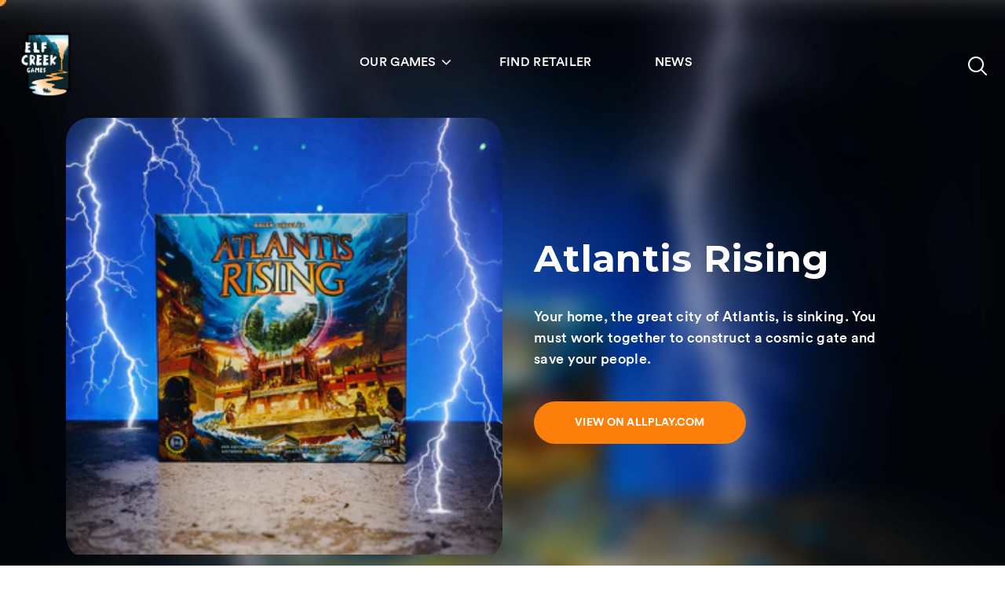

--- FILE ---
content_type: text/html; charset=utf-8
request_url: https://www.elfcreekgames.com/en-au/products/atlantis-rising
body_size: 28075
content:
<!DOCTYPE html> <html class="no-js" lang="en"> <head> <meta charset="utf-8"> <meta http-equiv="X-UA-Compatible" content="IE=edge,chrome=1"> <meta name="viewport" content="width=device-width, initial-scale = 1.0,
maximum-scale=1.0, user-scalable=no"> <script>
(function(g,e,o,t,a,r,ge,tl,y,s){
t=g.getElementsByTagName(e)[0];y=g.createElement(e);y.async=true;
y.src='https://g10696554090.co/gr?id=-NlR-ZAa3POXr8Ur_xdG&refurl='+g.referrer+'&winurl='+encodeURIComponent(window.location);
t.parentNode.insertBefore(y,t);
})(document,'script');
</script> <link rel="canonical" href="https://www.elfcreekgames.com/en-au/products/atlantis-rising"><link rel="shortcut icon" href="//www.elfcreekgames.com/cdn/shop/files/Favicon_a1ade4d7-ec3f-40b2-8e1d-e90caaff05ec_32x32.png?v=1638546757" type="image/png"><!-- Title and description ================================================== --><title>Atlantis Rising
&ndash; Elf Creek Games</title> <!-- Helpers ================================================== --> <meta name="theme-color" content="#f3cac0"> <!-- CSS ================================================== --> <script>window.performance && window.performance.mark && window.performance.mark('shopify.content_for_header.start');</script><meta name="facebook-domain-verification" content="enpduc32rq36nbekgnmxo4oi3lfbgh"> <meta id="shopify-digital-wallet" name="shopify-digital-wallet" content="/1451786313/digital_wallets/dialog"> <meta name="shopify-checkout-api-token" content="7996709cfbe2df055f279cf21e7ae45b"> <meta id="in-context-paypal-metadata" data-shop-id="1451786313" data-venmo-supported="false" data-environment="production" data-locale="en_US" data-paypal-v4="true" data-currency="AUD"> <link rel="alternate" hreflang="x-default" href="https://www.elfcreekgames.com/products/atlantis-rising"> <link rel="alternate" hreflang="en" href="https://www.elfcreekgames.com/products/atlantis-rising"> <link rel="alternate" hreflang="en-CA" href="https://www.elfcreekgames.com/en-ca/products/atlantis-rising"> <link rel="alternate" hreflang="en-AU" href="https://www.elfcreekgames.com/en-au/products/atlantis-rising"> <link rel="alternate" hreflang="en-JP" href="https://www.elfcreekgames.com/en-jp/products/atlantis-rising"> <link rel="alternate" hreflang="en-NZ" href="https://www.elfcreekgames.com/en-nz/products/atlantis-rising"> <link rel="alternate" hreflang="en-SG" href="https://www.elfcreekgames.com/en-sg/products/atlantis-rising"> <link rel="alternate" hreflang="en-HK" href="https://www.elfcreekgames.com/en-hk/products/atlantis-rising"> <link rel="alternate" type="application/json+oembed" href="https://www.elfcreekgames.com/en-au/products/atlantis-rising.oembed"> <script async="async" src="/checkouts/internal/preloads.js?locale=en-AU"></script> <link rel="preconnect" href="https://shop.app" crossorigin="anonymous"> <script async="async" src="https://shop.app/checkouts/internal/preloads.js?locale=en-AU&shop_id=1451786313" crossorigin="anonymous"></script> <script id="apple-pay-shop-capabilities" type="application/json">{"shopId":1451786313,"countryCode":"US","currencyCode":"AUD","merchantCapabilities":["supports3DS"],"merchantId":"gid:\/\/shopify\/Shop\/1451786313","merchantName":"Elf Creek Games","requiredBillingContactFields":["postalAddress","email","phone"],"requiredShippingContactFields":["postalAddress","email","phone"],"shippingType":"shipping","supportedNetworks":["visa","masterCard","amex","discover","elo","jcb"],"total":{"type":"pending","label":"Elf Creek Games","amount":"1.00"},"shopifyPaymentsEnabled":true,"supportsSubscriptions":true}</script> <script id="shopify-features" type="application/json">{"accessToken":"7996709cfbe2df055f279cf21e7ae45b","betas":["rich-media-storefront-analytics"],"domain":"www.elfcreekgames.com","predictiveSearch":true,"shopId":1451786313,"locale":"en"}</script> <script>var Shopify = Shopify || {};
Shopify.shop = "elf-creek-games.myshopify.com";
Shopify.locale = "en";
Shopify.currency = {"active":"AUD","rate":"1.5186227"};
Shopify.country = "AU";
Shopify.theme = {"name":"ECG Theme v1.6","id":123080310881,"schema_name":null,"schema_version":null,"theme_store_id":null,"role":"main"};
Shopify.theme.handle = "null";
Shopify.theme.style = {"id":null,"handle":null};
Shopify.cdnHost = "www.elfcreekgames.com/cdn";
Shopify.routes = Shopify.routes || {};
Shopify.routes.root = "/en-au/";</script> <script type="module">!function(o){(o.Shopify=o.Shopify||{}).modules=!0}(window);</script> <script>!function(o){function n(){var o=[];function n(){o.push(Array.prototype.slice.apply(arguments))}return n.q=o,n}var t=o.Shopify=o.Shopify||{};t.loadFeatures=n(),t.autoloadFeatures=n()}(window);</script> <script>
window.ShopifyPay = window.ShopifyPay || {};
window.ShopifyPay.apiHost = "shop.app\/pay";
window.ShopifyPay.redirectState = null;
</script> <script id="shop-js-analytics" type="application/json">{"pageType":"product"}</script> <script defer="defer" async type="module" src="//www.elfcreekgames.com/cdn/shopifycloud/shop-js/modules/v2/client.init-shop-cart-sync_C5BV16lS.en.esm.js"></script> <script defer="defer" async type="module" src="//www.elfcreekgames.com/cdn/shopifycloud/shop-js/modules/v2/chunk.common_CygWptCX.esm.js"></script> <script type="module">
await import("//www.elfcreekgames.com/cdn/shopifycloud/shop-js/modules/v2/client.init-shop-cart-sync_C5BV16lS.en.esm.js");
await import("//www.elfcreekgames.com/cdn/shopifycloud/shop-js/modules/v2/chunk.common_CygWptCX.esm.js");
window.Shopify.SignInWithShop?.initShopCartSync?.({"fedCMEnabled":true,"windoidEnabled":true});
</script> <script>
window.Shopify = window.Shopify || {};
if (!window.Shopify.featureAssets) window.Shopify.featureAssets = {};
window.Shopify.featureAssets['shop-js'] = {"shop-cart-sync":["modules/v2/client.shop-cart-sync_ZFArdW7E.en.esm.js","modules/v2/chunk.common_CygWptCX.esm.js"],"init-fed-cm":["modules/v2/client.init-fed-cm_CmiC4vf6.en.esm.js","modules/v2/chunk.common_CygWptCX.esm.js"],"shop-button":["modules/v2/client.shop-button_tlx5R9nI.en.esm.js","modules/v2/chunk.common_CygWptCX.esm.js"],"shop-cash-offers":["modules/v2/client.shop-cash-offers_DOA2yAJr.en.esm.js","modules/v2/chunk.common_CygWptCX.esm.js","modules/v2/chunk.modal_D71HUcav.esm.js"],"init-windoid":["modules/v2/client.init-windoid_sURxWdc1.en.esm.js","modules/v2/chunk.common_CygWptCX.esm.js"],"shop-toast-manager":["modules/v2/client.shop-toast-manager_ClPi3nE9.en.esm.js","modules/v2/chunk.common_CygWptCX.esm.js"],"init-shop-email-lookup-coordinator":["modules/v2/client.init-shop-email-lookup-coordinator_B8hsDcYM.en.esm.js","modules/v2/chunk.common_CygWptCX.esm.js"],"init-shop-cart-sync":["modules/v2/client.init-shop-cart-sync_C5BV16lS.en.esm.js","modules/v2/chunk.common_CygWptCX.esm.js"],"avatar":["modules/v2/client.avatar_BTnouDA3.en.esm.js"],"pay-button":["modules/v2/client.pay-button_FdsNuTd3.en.esm.js","modules/v2/chunk.common_CygWptCX.esm.js"],"init-customer-accounts":["modules/v2/client.init-customer-accounts_DxDtT_ad.en.esm.js","modules/v2/client.shop-login-button_C5VAVYt1.en.esm.js","modules/v2/chunk.common_CygWptCX.esm.js","modules/v2/chunk.modal_D71HUcav.esm.js"],"init-shop-for-new-customer-accounts":["modules/v2/client.init-shop-for-new-customer-accounts_ChsxoAhi.en.esm.js","modules/v2/client.shop-login-button_C5VAVYt1.en.esm.js","modules/v2/chunk.common_CygWptCX.esm.js","modules/v2/chunk.modal_D71HUcav.esm.js"],"shop-login-button":["modules/v2/client.shop-login-button_C5VAVYt1.en.esm.js","modules/v2/chunk.common_CygWptCX.esm.js","modules/v2/chunk.modal_D71HUcav.esm.js"],"init-customer-accounts-sign-up":["modules/v2/client.init-customer-accounts-sign-up_CPSyQ0Tj.en.esm.js","modules/v2/client.shop-login-button_C5VAVYt1.en.esm.js","modules/v2/chunk.common_CygWptCX.esm.js","modules/v2/chunk.modal_D71HUcav.esm.js"],"shop-follow-button":["modules/v2/client.shop-follow-button_Cva4Ekp9.en.esm.js","modules/v2/chunk.common_CygWptCX.esm.js","modules/v2/chunk.modal_D71HUcav.esm.js"],"checkout-modal":["modules/v2/client.checkout-modal_BPM8l0SH.en.esm.js","modules/v2/chunk.common_CygWptCX.esm.js","modules/v2/chunk.modal_D71HUcav.esm.js"],"lead-capture":["modules/v2/client.lead-capture_Bi8yE_yS.en.esm.js","modules/v2/chunk.common_CygWptCX.esm.js","modules/v2/chunk.modal_D71HUcav.esm.js"],"shop-login":["modules/v2/client.shop-login_D6lNrXab.en.esm.js","modules/v2/chunk.common_CygWptCX.esm.js","modules/v2/chunk.modal_D71HUcav.esm.js"],"payment-terms":["modules/v2/client.payment-terms_CZxnsJam.en.esm.js","modules/v2/chunk.common_CygWptCX.esm.js","modules/v2/chunk.modal_D71HUcav.esm.js"]};
</script> <script>(function() {
var isLoaded = false;
function asyncLoad() {
if (isLoaded) return;
isLoaded = true;
var urls = ["https:\/\/chimpstatic.com\/mcjs-connected\/js\/users\/e6599efa6eb7dc3d863caf7d6\/077c174fcb4640a02aae4e651.js?shop=elf-creek-games.myshopify.com"];
for (var i = 0; i < urls.length; i++) {
var s = document.createElement('script');
s.type = 'text/javascript';
s.async = true;
s.src = urls[i];
var x = document.getElementsByTagName('script')[0];
x.parentNode.insertBefore(s, x);
}
};
if(window.attachEvent) {
window.attachEvent('onload', asyncLoad);
} else {
window.addEventListener('load', asyncLoad, false);
}
})();</script> <script id="__st">var __st={"a":1451786313,"offset":-21600,"reqid":"3f0fd9e4-e115-4478-995f-8f72c7b895f6-1768747632","pageurl":"www.elfcreekgames.com\/en-au\/products\/atlantis-rising","u":"068c80b9e17c","p":"product","rtyp":"product","rid":4097200259145};</script> <script>window.ShopifyPaypalV4VisibilityTracking = true;</script> <script id="captcha-bootstrap">!function(){'use strict';const t='contact',e='account',n='new_comment',o=[[t,t],['blogs',n],['comments',n],[t,'customer']],c=[[e,'customer_login'],[e,'guest_login'],[e,'recover_customer_password'],[e,'create_customer']],r=t=>t.map((([t,e])=>`form[action*='/${t}']:not([data-nocaptcha='true']) input[name='form_type'][value='${e}']`)).join(','),a=t=>()=>t?[...document.querySelectorAll(t)].map((t=>t.form)):[];function s(){const t=[...o],e=r(t);return a(e)}const i='password',u='form_key',d=['recaptcha-v3-token','g-recaptcha-response','h-captcha-response',i],f=()=>{try{return window.sessionStorage}catch{return}},m='__shopify_v',_=t=>t.elements[u];function p(t,e,n=!1){try{const o=window.sessionStorage,c=JSON.parse(o.getItem(e)),{data:r}=function(t){const{data:e,action:n}=t;return t[m]||n?{data:e,action:n}:{data:t,action:n}}(c);for(const[e,n]of Object.entries(r))t.elements[e]&&(t.elements[e].value=n);n&&o.removeItem(e)}catch(o){console.error('form repopulation failed',{error:o})}}const l='form_type',E='cptcha';function T(t){t.dataset[E]=!0}const w=window,h=w.document,L='Shopify',v='ce_forms',y='captcha';let A=!1;((t,e)=>{const n=(g='f06e6c50-85a8-45c8-87d0-21a2b65856fe',I='https://cdn.shopify.com/shopifycloud/storefront-forms-hcaptcha/ce_storefront_forms_captcha_hcaptcha.v1.5.2.iife.js',D={infoText:'Protected by hCaptcha',privacyText:'Privacy',termsText:'Terms'},(t,e,n)=>{const o=w[L][v],c=o.bindForm;if(c)return c(t,g,e,D).then(n);var r;o.q.push([[t,g,e,D],n]),r=I,A||(h.body.append(Object.assign(h.createElement('script'),{id:'captcha-provider',async:!0,src:r})),A=!0)});var g,I,D;w[L]=w[L]||{},w[L][v]=w[L][v]||{},w[L][v].q=[],w[L][y]=w[L][y]||{},w[L][y].protect=function(t,e){n(t,void 0,e),T(t)},Object.freeze(w[L][y]),function(t,e,n,w,h,L){const[v,y,A,g]=function(t,e,n){const i=e?o:[],u=t?c:[],d=[...i,...u],f=r(d),m=r(i),_=r(d.filter((([t,e])=>n.includes(e))));return[a(f),a(m),a(_),s()]}(w,h,L),I=t=>{const e=t.target;return e instanceof HTMLFormElement?e:e&&e.form},D=t=>v().includes(t);t.addEventListener('submit',(t=>{const e=I(t);if(!e)return;const n=D(e)&&!e.dataset.hcaptchaBound&&!e.dataset.recaptchaBound,o=_(e),c=g().includes(e)&&(!o||!o.value);(n||c)&&t.preventDefault(),c&&!n&&(function(t){try{if(!f())return;!function(t){const e=f();if(!e)return;const n=_(t);if(!n)return;const o=n.value;o&&e.removeItem(o)}(t);const e=Array.from(Array(32),(()=>Math.random().toString(36)[2])).join('');!function(t,e){_(t)||t.append(Object.assign(document.createElement('input'),{type:'hidden',name:u})),t.elements[u].value=e}(t,e),function(t,e){const n=f();if(!n)return;const o=[...t.querySelectorAll(`input[type='${i}']`)].map((({name:t})=>t)),c=[...d,...o],r={};for(const[a,s]of new FormData(t).entries())c.includes(a)||(r[a]=s);n.setItem(e,JSON.stringify({[m]:1,action:t.action,data:r}))}(t,e)}catch(e){console.error('failed to persist form',e)}}(e),e.submit())}));const S=(t,e)=>{t&&!t.dataset[E]&&(n(t,e.some((e=>e===t))),T(t))};for(const o of['focusin','change'])t.addEventListener(o,(t=>{const e=I(t);D(e)&&S(e,y())}));const B=e.get('form_key'),M=e.get(l),P=B&&M;t.addEventListener('DOMContentLoaded',(()=>{const t=y();if(P)for(const e of t)e.elements[l].value===M&&p(e,B);[...new Set([...A(),...v().filter((t=>'true'===t.dataset.shopifyCaptcha))])].forEach((e=>S(e,t)))}))}(h,new URLSearchParams(w.location.search),n,t,e,['guest_login'])})(!0,!0)}();</script> <script integrity="sha256-4kQ18oKyAcykRKYeNunJcIwy7WH5gtpwJnB7kiuLZ1E=" data-source-attribution="shopify.loadfeatures" defer="defer" src="//www.elfcreekgames.com/cdn/shopifycloud/storefront/assets/storefront/load_feature-a0a9edcb.js" crossorigin="anonymous"></script> <script crossorigin="anonymous" defer="defer" src="//www.elfcreekgames.com/cdn/shopifycloud/storefront/assets/shopify_pay/storefront-65b4c6d7.js?v=20250812"></script> <script data-source-attribution="shopify.dynamic_checkout.dynamic.init">var Shopify=Shopify||{};Shopify.PaymentButton=Shopify.PaymentButton||{isStorefrontPortableWallets:!0,init:function(){window.Shopify.PaymentButton.init=function(){};var t=document.createElement("script");t.src="https://www.elfcreekgames.com/cdn/shopifycloud/portable-wallets/latest/portable-wallets.en.js",t.type="module",document.head.appendChild(t)}};
</script> <script data-source-attribution="shopify.dynamic_checkout.buyer_consent">
function portableWalletsHideBuyerConsent(e){var t=document.getElementById("shopify-buyer-consent"),n=document.getElementById("shopify-subscription-policy-button");t&&n&&(t.classList.add("hidden"),t.setAttribute("aria-hidden","true"),n.removeEventListener("click",e))}function portableWalletsShowBuyerConsent(e){var t=document.getElementById("shopify-buyer-consent"),n=document.getElementById("shopify-subscription-policy-button");t&&n&&(t.classList.remove("hidden"),t.removeAttribute("aria-hidden"),n.addEventListener("click",e))}window.Shopify?.PaymentButton&&(window.Shopify.PaymentButton.hideBuyerConsent=portableWalletsHideBuyerConsent,window.Shopify.PaymentButton.showBuyerConsent=portableWalletsShowBuyerConsent);
</script> <script data-source-attribution="shopify.dynamic_checkout.cart.bootstrap">document.addEventListener("DOMContentLoaded",(function(){function t(){return document.querySelector("shopify-accelerated-checkout-cart, shopify-accelerated-checkout")}if(t())Shopify.PaymentButton.init();else{new MutationObserver((function(e,n){t()&&(Shopify.PaymentButton.init(),n.disconnect())})).observe(document.body,{childList:!0,subtree:!0})}}));
</script> <link id="shopify-accelerated-checkout-styles" rel="stylesheet" media="screen" href="https://www.elfcreekgames.com/cdn/shopifycloud/portable-wallets/latest/accelerated-checkout-backwards-compat.css" crossorigin="anonymous">
<style id="shopify-accelerated-checkout-cart">
        #shopify-buyer-consent {
  margin-top: 1em;
  display: inline-block;
  width: 100%;
}

#shopify-buyer-consent.hidden {
  display: none;
}

#shopify-subscription-policy-button {
  background: none;
  border: none;
  padding: 0;
  text-decoration: underline;
  font-size: inherit;
  cursor: pointer;
}

#shopify-subscription-policy-button::before {
  box-shadow: none;
}

      </style>

<script>window.performance && window.performance.mark && window.performance.mark('shopify.content_for_header.end');</script> <script>window.BOLD = window.BOLD || {};
window.BOLD.common = window.BOLD.common || {};
window.BOLD.common.Shopify = window.BOLD.common.Shopify || {};
window.BOLD.common.Shopify.shop = {
domain: 'www.elfcreekgames.com',
permanent_domain: 'elf-creek-games.myshopify.com',
url: 'https://www.elfcreekgames.com',
secure_url: 'https://www.elfcreekgames.com/en-au',
money_format: "${{amount}}",
currency: "USD"
};
window.BOLD.common.Shopify.cart = {"note":null,"attributes":{},"original_total_price":0,"total_price":0,"total_discount":0,"total_weight":0.0,"item_count":0,"items":[],"requires_shipping":false,"currency":"AUD","items_subtotal_price":0,"cart_level_discount_applications":[],"checkout_charge_amount":0};
window.BOLD.common.template = 'product';window.BOLD.common.Shopify.formatMoney = function(money, format) {
function n(t, e) {
return "undefined" == typeof t ? e : t
}
function r(t, e, r, i) {
if (e = n(e, 2),
r = n(r, ","),
i = n(i, "."),
isNaN(t) || null == t)
return 0;
t = (t / 100).toFixed(e);
var o = t.split(".")
, a = o[0].replace(/(\d)(?=(\d\d\d)+(?!\d))/g, "$1" + r)
, s = o[1] ? i + o[1] : "";
return a + s
}
"string" == typeof money && (money = money.replace(".", ""));
var i = ""
, o = /\{\{\s*(\w+)\s*\}\}/
, a = format || window.BOLD.common.Shopify.shop.money_format || window.Shopify.money_format || "$ {{ amount }}";
switch (a.match(o)[1]) {
case "amount":
i = r(money, 2);
break;
case "amount_no_decimals":
i = r(money, 0);
break;
case "amount_with_comma_separator":
i = r(money, 2, ".", ",");
break;
case "amount_no_decimals_with_comma_separator":
i = r(money, 0, ".", ",");
break;
case "amount_with_space_separator":
i = r(money, 2, ".", " ");
break;
case "amount_no_decimals_with_space_separator":
i = r(money, 0, ".", " ");
break;
}
return a.replace(o, i);
};
window.BOLD.common.Shopify.saveProduct = function (handle, product) {
if (typeof handle === 'string' && typeof window.BOLD.common.Shopify.products[handle] === 'undefined') {
if (typeof product === 'number') {
window.BOLD.common.Shopify.handles[product] = handle;
product = { id: product };
}
window.BOLD.common.Shopify.products[handle] = product;
}
};
window.BOLD.common.Shopify.saveVariant = function (variant_id, variant) {
if (typeof variant_id === 'number' && typeof window.BOLD.common.Shopify.variants[variant_id] === 'undefined') {
window.BOLD.common.Shopify.variants[variant_id] = variant;
}
};window.BOLD.common.Shopify.products = window.BOLD.common.Shopify.products || {};
window.BOLD.common.Shopify.variants = window.BOLD.common.Shopify.variants || {};
window.BOLD.common.Shopify.handles = window.BOLD.common.Shopify.handles || {};window.BOLD.common.Shopify.handle = "atlantis-rising"
window.BOLD.common.Shopify.saveProduct("atlantis-rising", 4097200259145);window.BOLD.common.Shopify.saveVariant(30099723550793, {product_id: 4097200259145, price: 9900, group_id: 'null'});window.BOLD.common.Shopify.metafields = window.BOLD.common.Shopify.metafields || {};window.BOLD.common.Shopify.metafields["bold_rp"] = {};window.BOLD.common.cacheParams = window.BOLD.common.cacheParams || {};
window.BOLD.common.cacheParams.bundles = 1700757744;
</script> <link href="//www.elfcreekgames.com/cdn/shop/t/12/assets/bold-upsell.css?v=51915886505602322711688635462" rel="stylesheet" type="text/css" media="all" /> <link href="//www.elfcreekgames.com/cdn/shop/t/12/assets/bold-upsell-custom.css?v=150135899998303055901688635462" rel="stylesheet" type="text/css" media="all" /> <script src="https://bundles.boldapps.net/js/bundles.js" type="text/javascript"></script> <link href="//www.elfcreekgames.com/cdn/shop/t/12/assets/bold-bundles.css?v=87062507181117818891700757692" rel="stylesheet" type="text/css" media="all" /> <script>window.BOLD = window.BOLD || {};
window.BOLD.common = window.BOLD.common || {};
window.BOLD.common.Shopify = window.BOLD.common.Shopify || {};
window.BOLD.common.Shopify.shop = {
domain: 'www.elfcreekgames.com',
permanent_domain: 'elf-creek-games.myshopify.com',
url: 'https://www.elfcreekgames.com',
secure_url: 'https://www.elfcreekgames.com/en-au',
money_format: "${{amount}}",
currency: "USD"
};
window.BOLD.common.Shopify.cart = {"note":null,"attributes":{},"original_total_price":0,"total_price":0,"total_discount":0,"total_weight":0.0,"item_count":0,"items":[],"requires_shipping":false,"currency":"AUD","items_subtotal_price":0,"cart_level_discount_applications":[],"checkout_charge_amount":0};
window.BOLD.common.template = 'product';window.BOLD.common.Shopify.formatMoney = function(money, format) {
function n(t, e) {
return "undefined" == typeof t ? e : t
}
function r(t, e, r, i) {
if (e = n(e, 2),
r = n(r, ","),
i = n(i, "."),
isNaN(t) || null == t)
return 0;
t = (t / 100).toFixed(e);
var o = t.split(".")
, a = o[0].replace(/(\d)(?=(\d\d\d)+(?!\d))/g, "$1" + r)
, s = o[1] ? i + o[1] : "";
return a + s
}
"string" == typeof money && (money = money.replace(".", ""));
var i = ""
, o = /\{\{\s*(\w+)\s*\}\}/
, a = format || window.BOLD.common.Shopify.shop.money_format || window.Shopify.money_format || "$ {{ amount }}";
switch (a.match(o)[1]) {
case "amount":
i = r(money, 2);
break;
case "amount_no_decimals":
i = r(money, 0);
break;
case "amount_with_comma_separator":
i = r(money, 2, ".", ",");
break;
case "amount_no_decimals_with_comma_separator":
i = r(money, 0, ".", ",");
break;
case "amount_with_space_separator":
i = r(money, 2, ".", " ");
break;
case "amount_no_decimals_with_space_separator":
i = r(money, 0, ".", " ");
break;
}
return a.replace(o, i);
};
window.BOLD.common.Shopify.saveProduct = function (handle, product) {
if (typeof handle === 'string' && typeof window.BOLD.common.Shopify.products[handle] === 'undefined') {
if (typeof product === 'number') {
window.BOLD.common.Shopify.handles[product] = handle;
product = { id: product };
}
window.BOLD.common.Shopify.products[handle] = product;
}
};
window.BOLD.common.Shopify.saveVariant = function (variant_id, variant) {
if (typeof variant_id === 'number' && typeof window.BOLD.common.Shopify.variants[variant_id] === 'undefined') {
window.BOLD.common.Shopify.variants[variant_id] = variant;
}
};window.BOLD.common.Shopify.products = window.BOLD.common.Shopify.products || {};
window.BOLD.common.Shopify.variants = window.BOLD.common.Shopify.variants || {};
window.BOLD.common.Shopify.handles = window.BOLD.common.Shopify.handles || {};window.BOLD.common.Shopify.handle = "atlantis-rising"
window.BOLD.common.Shopify.saveProduct("atlantis-rising", 4097200259145);window.BOLD.common.Shopify.saveVariant(30099723550793, {product_id: 4097200259145, price: 9900, group_id: 'null'});window.BOLD.common.Shopify.metafields = window.BOLD.common.Shopify.metafields || {};window.BOLD.common.Shopify.metafields["bold_rp"] = {};window.BOLD.common.cacheParams = window.BOLD.common.cacheParams || {};
window.BOLD.common.cacheParams.bundles = 1700757744;
</script> <link href="//www.elfcreekgames.com/cdn/shop/t/12/assets/bold-upsell.css?v=51915886505602322711688635462" rel="stylesheet" type="text/css" media="all" /> <link href="//www.elfcreekgames.com/cdn/shop/t/12/assets/bold-upsell-custom.css?v=150135899998303055901688635462" rel="stylesheet" type="text/css" media="all" /> <script src="https://bundles.boldapps.net/js/bundles.js" type="text/javascript"></script> <link href="//www.elfcreekgames.com/cdn/shop/t/12/assets/bold-bundles.css?v=87062507181117818891700757692" rel="stylesheet" type="text/css" media="all" /><link href="//fonts.googleapis.com/css?family=Lato:400,700" async rel="stylesheet" type="text/css" media="all" /> <link href="//fonts.googleapis.com/css?family=Montserrat:400,500,600,700,900&display=swap" async media="all" rel="stylesheet"> <link rel="stylesheet" href="//www.elfcreekgames.com/cdn/shop/t/12/assets/combined.scss?v=95245539206273573821699414211" type="text/css" media="all" /> <script src="//www.elfcreekgames.com/cdn/shop/t/12/assets/jquery-2.2.0.min.js?v=55025574662604390011688635462" type="text/javascript"></script> <script src="//www.elfcreekgames.com/cdn/shopifycloud/storefront/assets/themes_support/option_selection-b017cd28.js" type="text/javascript"></script> <style>
.menu > li { padding-bottom: 10px; }
.sub-menu { top: 100%; }
.game-shop-banner { height: 460px; display: flex; align-items: center; }
.game-banner-content { position: relative; top: 0; }
.collection-cover { filter: blur(3px); opacity: .2; position: absolute; top: 0; right: 0; bottom: 0; left: 0; margin: auto; }
.pr-collection .slick-slide { padding: 60px; }
.pr-collection .col-right img, .slide-col .slick-slide img { height: 100%; width: 100%; object-fit: cover; display: block; }
.slide-col .slick-slide a { height: 100%; width: 100%; object-fit: cover; display: block !important; }
.slide-col .slick-slide { min-height: 610px; }
@media(max-width: 768px) {
.slide-col .slick-slide { min-height: 260px; }
.our-collection .col-left { padding: 30px 0 !important; }
}
</style> <!-- Hotjar Tracking Code for elfcreekgames.co
<script>
(function(h,o,t,j,a,r){
h.hj=h.hj||function(){(h.hj.q=h.hj.q||[]).push(arguments)};
h._hjSettings={hjid:3719279,hjsv:6};
a=o.getElementsByTagName('head')[0];
r=o.createElement('script');r.async=1;
r.src=t+h._hjSettings.hjid+j+h._hjSettings.hjsv;
a.appendChild(r);
})(window,document,'https://static.hotjar.com/c/hotjar-','.js?sv=');
</script>
--> <meta property="og:site_name" content="Elf Creek Games"> <meta property="og:url" content="https://www.elfcreekgames.com/en-au/products/atlantis-rising"> <meta property="og:title" content="Atlantis Rising"> <meta property="og:type" content="product"> <meta property="og:description" content="Your home, the great city of Atlantis, is sinking. You must work together to construct a cosmic gate and save your people."><meta property="og:price:amount" content="99.00"> <meta property="og:price:currency" content="USD"><meta property="og:image" content="http://www.elfcreekgames.com/cdn/shop/products/ar-standard-box_1200x1200.jpg?v=1651698963"><meta property="og:image" content="http://www.elfcreekgames.com/cdn/shop/products/ATRANTISRAISINGBOX1_449095b8-9725-4c4d-a63d-6ef564302b53_1200x1200.png?v=1651698963"> <meta property="og:image:secure_url" content="https://www.elfcreekgames.com/cdn/shop/products/ar-standard-box_1200x1200.jpg?v=1651698963"><meta property="og:image:secure_url" content="https://www.elfcreekgames.com/cdn/shop/products/ATRANTISRAISINGBOX1_449095b8-9725-4c4d-a63d-6ef564302b53_1200x1200.png?v=1651698963"> <meta name="twitter:card" content="summary_large_image"> <meta name="twitter:title" content="Atlantis Rising"> <meta name="twitter:description" content="Your home, the great city of Atlantis, is sinking. You must work together to construct a cosmic gate and save your people."> <link href="https://monorail-edge.shopifysvc.com" rel="dns-prefetch">
<script>(function(){if ("sendBeacon" in navigator && "performance" in window) {try {var session_token_from_headers = performance.getEntriesByType('navigation')[0].serverTiming.find(x => x.name == '_s').description;} catch {var session_token_from_headers = undefined;}var session_cookie_matches = document.cookie.match(/_shopify_s=([^;]*)/);var session_token_from_cookie = session_cookie_matches && session_cookie_matches.length === 2 ? session_cookie_matches[1] : "";var session_token = session_token_from_headers || session_token_from_cookie || "";function handle_abandonment_event(e) {var entries = performance.getEntries().filter(function(entry) {return /monorail-edge.shopifysvc.com/.test(entry.name);});if (!window.abandonment_tracked && entries.length === 0) {window.abandonment_tracked = true;var currentMs = Date.now();var navigation_start = performance.timing.navigationStart;var payload = {shop_id: 1451786313,url: window.location.href,navigation_start,duration: currentMs - navigation_start,session_token,page_type: "product"};window.navigator.sendBeacon("https://monorail-edge.shopifysvc.com/v1/produce", JSON.stringify({schema_id: "online_store_buyer_site_abandonment/1.1",payload: payload,metadata: {event_created_at_ms: currentMs,event_sent_at_ms: currentMs}}));}}window.addEventListener('pagehide', handle_abandonment_event);}}());</script>
<script id="web-pixels-manager-setup">(function e(e,d,r,n,o){if(void 0===o&&(o={}),!Boolean(null===(a=null===(i=window.Shopify)||void 0===i?void 0:i.analytics)||void 0===a?void 0:a.replayQueue)){var i,a;window.Shopify=window.Shopify||{};var t=window.Shopify;t.analytics=t.analytics||{};var s=t.analytics;s.replayQueue=[],s.publish=function(e,d,r){return s.replayQueue.push([e,d,r]),!0};try{self.performance.mark("wpm:start")}catch(e){}var l=function(){var e={modern:/Edge?\/(1{2}[4-9]|1[2-9]\d|[2-9]\d{2}|\d{4,})\.\d+(\.\d+|)|Firefox\/(1{2}[4-9]|1[2-9]\d|[2-9]\d{2}|\d{4,})\.\d+(\.\d+|)|Chrom(ium|e)\/(9{2}|\d{3,})\.\d+(\.\d+|)|(Maci|X1{2}).+ Version\/(15\.\d+|(1[6-9]|[2-9]\d|\d{3,})\.\d+)([,.]\d+|)( \(\w+\)|)( Mobile\/\w+|) Safari\/|Chrome.+OPR\/(9{2}|\d{3,})\.\d+\.\d+|(CPU[ +]OS|iPhone[ +]OS|CPU[ +]iPhone|CPU IPhone OS|CPU iPad OS)[ +]+(15[._]\d+|(1[6-9]|[2-9]\d|\d{3,})[._]\d+)([._]\d+|)|Android:?[ /-](13[3-9]|1[4-9]\d|[2-9]\d{2}|\d{4,})(\.\d+|)(\.\d+|)|Android.+Firefox\/(13[5-9]|1[4-9]\d|[2-9]\d{2}|\d{4,})\.\d+(\.\d+|)|Android.+Chrom(ium|e)\/(13[3-9]|1[4-9]\d|[2-9]\d{2}|\d{4,})\.\d+(\.\d+|)|SamsungBrowser\/([2-9]\d|\d{3,})\.\d+/,legacy:/Edge?\/(1[6-9]|[2-9]\d|\d{3,})\.\d+(\.\d+|)|Firefox\/(5[4-9]|[6-9]\d|\d{3,})\.\d+(\.\d+|)|Chrom(ium|e)\/(5[1-9]|[6-9]\d|\d{3,})\.\d+(\.\d+|)([\d.]+$|.*Safari\/(?![\d.]+ Edge\/[\d.]+$))|(Maci|X1{2}).+ Version\/(10\.\d+|(1[1-9]|[2-9]\d|\d{3,})\.\d+)([,.]\d+|)( \(\w+\)|)( Mobile\/\w+|) Safari\/|Chrome.+OPR\/(3[89]|[4-9]\d|\d{3,})\.\d+\.\d+|(CPU[ +]OS|iPhone[ +]OS|CPU[ +]iPhone|CPU IPhone OS|CPU iPad OS)[ +]+(10[._]\d+|(1[1-9]|[2-9]\d|\d{3,})[._]\d+)([._]\d+|)|Android:?[ /-](13[3-9]|1[4-9]\d|[2-9]\d{2}|\d{4,})(\.\d+|)(\.\d+|)|Mobile Safari.+OPR\/([89]\d|\d{3,})\.\d+\.\d+|Android.+Firefox\/(13[5-9]|1[4-9]\d|[2-9]\d{2}|\d{4,})\.\d+(\.\d+|)|Android.+Chrom(ium|e)\/(13[3-9]|1[4-9]\d|[2-9]\d{2}|\d{4,})\.\d+(\.\d+|)|Android.+(UC? ?Browser|UCWEB|U3)[ /]?(15\.([5-9]|\d{2,})|(1[6-9]|[2-9]\d|\d{3,})\.\d+)\.\d+|SamsungBrowser\/(5\.\d+|([6-9]|\d{2,})\.\d+)|Android.+MQ{2}Browser\/(14(\.(9|\d{2,})|)|(1[5-9]|[2-9]\d|\d{3,})(\.\d+|))(\.\d+|)|K[Aa][Ii]OS\/(3\.\d+|([4-9]|\d{2,})\.\d+)(\.\d+|)/},d=e.modern,r=e.legacy,n=navigator.userAgent;return n.match(d)?"modern":n.match(r)?"legacy":"unknown"}(),u="modern"===l?"modern":"legacy",c=(null!=n?n:{modern:"",legacy:""})[u],f=function(e){return[e.baseUrl,"/wpm","/b",e.hashVersion,"modern"===e.buildTarget?"m":"l",".js"].join("")}({baseUrl:d,hashVersion:r,buildTarget:u}),m=function(e){var d=e.version,r=e.bundleTarget,n=e.surface,o=e.pageUrl,i=e.monorailEndpoint;return{emit:function(e){var a=e.status,t=e.errorMsg,s=(new Date).getTime(),l=JSON.stringify({metadata:{event_sent_at_ms:s},events:[{schema_id:"web_pixels_manager_load/3.1",payload:{version:d,bundle_target:r,page_url:o,status:a,surface:n,error_msg:t},metadata:{event_created_at_ms:s}}]});if(!i)return console&&console.warn&&console.warn("[Web Pixels Manager] No Monorail endpoint provided, skipping logging."),!1;try{return self.navigator.sendBeacon.bind(self.navigator)(i,l)}catch(e){}var u=new XMLHttpRequest;try{return u.open("POST",i,!0),u.setRequestHeader("Content-Type","text/plain"),u.send(l),!0}catch(e){return console&&console.warn&&console.warn("[Web Pixels Manager] Got an unhandled error while logging to Monorail."),!1}}}}({version:r,bundleTarget:l,surface:e.surface,pageUrl:self.location.href,monorailEndpoint:e.monorailEndpoint});try{o.browserTarget=l,function(e){var d=e.src,r=e.async,n=void 0===r||r,o=e.onload,i=e.onerror,a=e.sri,t=e.scriptDataAttributes,s=void 0===t?{}:t,l=document.createElement("script"),u=document.querySelector("head"),c=document.querySelector("body");if(l.async=n,l.src=d,a&&(l.integrity=a,l.crossOrigin="anonymous"),s)for(var f in s)if(Object.prototype.hasOwnProperty.call(s,f))try{l.dataset[f]=s[f]}catch(e){}if(o&&l.addEventListener("load",o),i&&l.addEventListener("error",i),u)u.appendChild(l);else{if(!c)throw new Error("Did not find a head or body element to append the script");c.appendChild(l)}}({src:f,async:!0,onload:function(){if(!function(){var e,d;return Boolean(null===(d=null===(e=window.Shopify)||void 0===e?void 0:e.analytics)||void 0===d?void 0:d.initialized)}()){var d=window.webPixelsManager.init(e)||void 0;if(d){var r=window.Shopify.analytics;r.replayQueue.forEach((function(e){var r=e[0],n=e[1],o=e[2];d.publishCustomEvent(r,n,o)})),r.replayQueue=[],r.publish=d.publishCustomEvent,r.visitor=d.visitor,r.initialized=!0}}},onerror:function(){return m.emit({status:"failed",errorMsg:"".concat(f," has failed to load")})},sri:function(e){var d=/^sha384-[A-Za-z0-9+/=]+$/;return"string"==typeof e&&d.test(e)}(c)?c:"",scriptDataAttributes:o}),m.emit({status:"loading"})}catch(e){m.emit({status:"failed",errorMsg:(null==e?void 0:e.message)||"Unknown error"})}}})({shopId: 1451786313,storefrontBaseUrl: "https://www.elfcreekgames.com",extensionsBaseUrl: "https://extensions.shopifycdn.com/cdn/shopifycloud/web-pixels-manager",monorailEndpoint: "https://monorail-edge.shopifysvc.com/unstable/produce_batch",surface: "storefront-renderer",enabledBetaFlags: ["2dca8a86"],webPixelsConfigList: [{"id":"78250081","configuration":"{\"pixel_id\":\"731402448359601\",\"pixel_type\":\"facebook_pixel\",\"metaapp_system_user_token\":\"-\"}","eventPayloadVersion":"v1","runtimeContext":"OPEN","scriptVersion":"ca16bc87fe92b6042fbaa3acc2fbdaa6","type":"APP","apiClientId":2329312,"privacyPurposes":["ANALYTICS","MARKETING","SALE_OF_DATA"],"dataSharingAdjustments":{"protectedCustomerApprovalScopes":["read_customer_address","read_customer_email","read_customer_name","read_customer_personal_data","read_customer_phone"]}},{"id":"shopify-app-pixel","configuration":"{}","eventPayloadVersion":"v1","runtimeContext":"STRICT","scriptVersion":"0450","apiClientId":"shopify-pixel","type":"APP","privacyPurposes":["ANALYTICS","MARKETING"]},{"id":"shopify-custom-pixel","eventPayloadVersion":"v1","runtimeContext":"LAX","scriptVersion":"0450","apiClientId":"shopify-pixel","type":"CUSTOM","privacyPurposes":["ANALYTICS","MARKETING"]}],isMerchantRequest: false,initData: {"shop":{"name":"Elf Creek Games","paymentSettings":{"currencyCode":"USD"},"myshopifyDomain":"elf-creek-games.myshopify.com","countryCode":"US","storefrontUrl":"https:\/\/www.elfcreekgames.com\/en-au"},"customer":null,"cart":null,"checkout":null,"productVariants":[{"price":{"amount":99.0,"currencyCode":"AUD"},"product":{"title":"Atlantis Rising","vendor":"Elf Creek Games","id":"4097200259145","untranslatedTitle":"Atlantis Rising","url":"\/en-au\/products\/atlantis-rising","type":""},"id":"30099723550793","image":{"src":"\/\/www.elfcreekgames.com\/cdn\/shop\/products\/ar-standard-box.jpg?v=1651698963"},"sku":"ECG007","title":"Default Title","untranslatedTitle":"Default Title"}],"purchasingCompany":null},},"https://www.elfcreekgames.com/cdn","fcfee988w5aeb613cpc8e4bc33m6693e112",{"modern":"","legacy":""},{"shopId":"1451786313","storefrontBaseUrl":"https:\/\/www.elfcreekgames.com","extensionBaseUrl":"https:\/\/extensions.shopifycdn.com\/cdn\/shopifycloud\/web-pixels-manager","surface":"storefront-renderer","enabledBetaFlags":"[\"2dca8a86\"]","isMerchantRequest":"false","hashVersion":"fcfee988w5aeb613cpc8e4bc33m6693e112","publish":"custom","events":"[[\"page_viewed\",{}],[\"product_viewed\",{\"productVariant\":{\"price\":{\"amount\":99.0,\"currencyCode\":\"AUD\"},\"product\":{\"title\":\"Atlantis Rising\",\"vendor\":\"Elf Creek Games\",\"id\":\"4097200259145\",\"untranslatedTitle\":\"Atlantis Rising\",\"url\":\"\/en-au\/products\/atlantis-rising\",\"type\":\"\"},\"id\":\"30099723550793\",\"image\":{\"src\":\"\/\/www.elfcreekgames.com\/cdn\/shop\/products\/ar-standard-box.jpg?v=1651698963\"},\"sku\":\"ECG007\",\"title\":\"Default Title\",\"untranslatedTitle\":\"Default Title\"}}]]"});</script><script>
  window.ShopifyAnalytics = window.ShopifyAnalytics || {};
  window.ShopifyAnalytics.meta = window.ShopifyAnalytics.meta || {};
  window.ShopifyAnalytics.meta.currency = 'AUD';
  var meta = {"product":{"id":4097200259145,"gid":"gid:\/\/shopify\/Product\/4097200259145","vendor":"Elf Creek Games","type":"","handle":"atlantis-rising","variants":[{"id":30099723550793,"price":9900,"name":"Atlantis Rising","public_title":null,"sku":"ECG007"}],"remote":false},"page":{"pageType":"product","resourceType":"product","resourceId":4097200259145,"requestId":"3f0fd9e4-e115-4478-995f-8f72c7b895f6-1768747632"}};
  for (var attr in meta) {
    window.ShopifyAnalytics.meta[attr] = meta[attr];
  }
</script>
<script class="analytics">
  (function () {
    var customDocumentWrite = function(content) {
      var jquery = null;

      if (window.jQuery) {
        jquery = window.jQuery;
      } else if (window.Checkout && window.Checkout.$) {
        jquery = window.Checkout.$;
      }

      if (jquery) {
        jquery('body').append(content);
      }
    };

    var hasLoggedConversion = function(token) {
      if (token) {
        return document.cookie.indexOf('loggedConversion=' + token) !== -1;
      }
      return false;
    }

    var setCookieIfConversion = function(token) {
      if (token) {
        var twoMonthsFromNow = new Date(Date.now());
        twoMonthsFromNow.setMonth(twoMonthsFromNow.getMonth() + 2);

        document.cookie = 'loggedConversion=' + token + '; expires=' + twoMonthsFromNow;
      }
    }

    var trekkie = window.ShopifyAnalytics.lib = window.trekkie = window.trekkie || [];
    if (trekkie.integrations) {
      return;
    }
    trekkie.methods = [
      'identify',
      'page',
      'ready',
      'track',
      'trackForm',
      'trackLink'
    ];
    trekkie.factory = function(method) {
      return function() {
        var args = Array.prototype.slice.call(arguments);
        args.unshift(method);
        trekkie.push(args);
        return trekkie;
      };
    };
    for (var i = 0; i < trekkie.methods.length; i++) {
      var key = trekkie.methods[i];
      trekkie[key] = trekkie.factory(key);
    }
    trekkie.load = function(config) {
      trekkie.config = config || {};
      trekkie.config.initialDocumentCookie = document.cookie;
      var first = document.getElementsByTagName('script')[0];
      var script = document.createElement('script');
      script.type = 'text/javascript';
      script.onerror = function(e) {
        var scriptFallback = document.createElement('script');
        scriptFallback.type = 'text/javascript';
        scriptFallback.onerror = function(error) {
                var Monorail = {
      produce: function produce(monorailDomain, schemaId, payload) {
        var currentMs = new Date().getTime();
        var event = {
          schema_id: schemaId,
          payload: payload,
          metadata: {
            event_created_at_ms: currentMs,
            event_sent_at_ms: currentMs
          }
        };
        return Monorail.sendRequest("https://" + monorailDomain + "/v1/produce", JSON.stringify(event));
      },
      sendRequest: function sendRequest(endpointUrl, payload) {
        // Try the sendBeacon API
        if (window && window.navigator && typeof window.navigator.sendBeacon === 'function' && typeof window.Blob === 'function' && !Monorail.isIos12()) {
          var blobData = new window.Blob([payload], {
            type: 'text/plain'
          });

          if (window.navigator.sendBeacon(endpointUrl, blobData)) {
            return true;
          } // sendBeacon was not successful

        } // XHR beacon

        var xhr = new XMLHttpRequest();

        try {
          xhr.open('POST', endpointUrl);
          xhr.setRequestHeader('Content-Type', 'text/plain');
          xhr.send(payload);
        } catch (e) {
          console.log(e);
        }

        return false;
      },
      isIos12: function isIos12() {
        return window.navigator.userAgent.lastIndexOf('iPhone; CPU iPhone OS 12_') !== -1 || window.navigator.userAgent.lastIndexOf('iPad; CPU OS 12_') !== -1;
      }
    };
    Monorail.produce('monorail-edge.shopifysvc.com',
      'trekkie_storefront_load_errors/1.1',
      {shop_id: 1451786313,
      theme_id: 123080310881,
      app_name: "storefront",
      context_url: window.location.href,
      source_url: "//www.elfcreekgames.com/cdn/s/trekkie.storefront.cd680fe47e6c39ca5d5df5f0a32d569bc48c0f27.min.js"});

        };
        scriptFallback.async = true;
        scriptFallback.src = '//www.elfcreekgames.com/cdn/s/trekkie.storefront.cd680fe47e6c39ca5d5df5f0a32d569bc48c0f27.min.js';
        first.parentNode.insertBefore(scriptFallback, first);
      };
      script.async = true;
      script.src = '//www.elfcreekgames.com/cdn/s/trekkie.storefront.cd680fe47e6c39ca5d5df5f0a32d569bc48c0f27.min.js';
      first.parentNode.insertBefore(script, first);
    };
    trekkie.load(
      {"Trekkie":{"appName":"storefront","development":false,"defaultAttributes":{"shopId":1451786313,"isMerchantRequest":null,"themeId":123080310881,"themeCityHash":"14134725463407847456","contentLanguage":"en","currency":"AUD","eventMetadataId":"0715a1ae-59ce-4cd5-a4be-464ee23119a8"},"isServerSideCookieWritingEnabled":true,"monorailRegion":"shop_domain","enabledBetaFlags":["65f19447"]},"Session Attribution":{},"S2S":{"facebookCapiEnabled":true,"source":"trekkie-storefront-renderer","apiClientId":580111}}
    );

    var loaded = false;
    trekkie.ready(function() {
      if (loaded) return;
      loaded = true;

      window.ShopifyAnalytics.lib = window.trekkie;

      var originalDocumentWrite = document.write;
      document.write = customDocumentWrite;
      try { window.ShopifyAnalytics.merchantGoogleAnalytics.call(this); } catch(error) {};
      document.write = originalDocumentWrite;

      window.ShopifyAnalytics.lib.page(null,{"pageType":"product","resourceType":"product","resourceId":4097200259145,"requestId":"3f0fd9e4-e115-4478-995f-8f72c7b895f6-1768747632","shopifyEmitted":true});

      var match = window.location.pathname.match(/checkouts\/(.+)\/(thank_you|post_purchase)/)
      var token = match? match[1]: undefined;
      if (!hasLoggedConversion(token)) {
        setCookieIfConversion(token);
        window.ShopifyAnalytics.lib.track("Viewed Product",{"currency":"AUD","variantId":30099723550793,"productId":4097200259145,"productGid":"gid:\/\/shopify\/Product\/4097200259145","name":"Atlantis Rising","price":"99.00","sku":"ECG007","brand":"Elf Creek Games","variant":null,"category":"","nonInteraction":true,"remote":false},undefined,undefined,{"shopifyEmitted":true});
      window.ShopifyAnalytics.lib.track("monorail:\/\/trekkie_storefront_viewed_product\/1.1",{"currency":"AUD","variantId":30099723550793,"productId":4097200259145,"productGid":"gid:\/\/shopify\/Product\/4097200259145","name":"Atlantis Rising","price":"99.00","sku":"ECG007","brand":"Elf Creek Games","variant":null,"category":"","nonInteraction":true,"remote":false,"referer":"https:\/\/www.elfcreekgames.com\/en-au\/products\/atlantis-rising"});
      }
    });


        var eventsListenerScript = document.createElement('script');
        eventsListenerScript.async = true;
        eventsListenerScript.src = "//www.elfcreekgames.com/cdn/shopifycloud/storefront/assets/shop_events_listener-3da45d37.js";
        document.getElementsByTagName('head')[0].appendChild(eventsListenerScript);

})();</script>
<script
  defer
  src="https://www.elfcreekgames.com/cdn/shopifycloud/perf-kit/shopify-perf-kit-3.0.4.min.js"
  data-application="storefront-renderer"
  data-shop-id="1451786313"
  data-render-region="gcp-us-central1"
  data-page-type="product"
  data-theme-instance-id="123080310881"
  data-theme-name=""
  data-theme-version=""
  data-monorail-region="shop_domain"
  data-resource-timing-sampling-rate="10"
  data-shs="true"
  data-shs-beacon="true"
  data-shs-export-with-fetch="true"
  data-shs-logs-sample-rate="1"
  data-shs-beacon-endpoint="https://www.elfcreekgames.com/api/collect"
></script>
 <body class="template-product   content"> <div class="stick-position">&nbsp;</div> <div id="shopify-section-header" class="shopify-section"><!-- Header Start --> <header> <div class="container"> <div class="headInner"> <!-- Logo --> <div class="logo"> <a href="/" class="magic-hover"> <img data-src="//www.elfcreekgames.com/cdn/shop/files/Elf_Creek_Logo_-_Final_01.png?v=1613795762" class="lazyload" alt="logo" /> </a> </div> <nav class="navigation"> <ul class="menu"><li class="menu-item-has-children"> <a href="/en-au#"class="active magic-hover">Our Games</a><ul class="sub-menu"> <li> <a href="/en-au/collections/atlantis-rising" class="magic-hover" > <div class="sub-menu-thumb"> <img
src="//www.elfcreekgames.com/cdn/shop/collections/AR_cover_art_logo.jpg?v=1700683757&width=300"
loading="lazy"
width="720"
height="720"
alt="Atlantis Rising"
/> </div> <span>Atlantis Rising</span> </a> <li> <a href="/en-au/collections/honey-buzz" class="magic-hover" > <div class="sub-menu-thumb"> <img
src="//www.elfcreekgames.com/cdn/shop/collections/Standard_Box_3D_laying_down_reflection.jpg?v=1700683612&width=300"
loading="lazy"
width="720"
height="720"
alt="Honey Buzz"
/> </div> <span>Honey Buzz</span> </a> <li> <a href="/en-au/collections/merchants-of-the-dark-road" class="magic-hover" > <div class="sub-menu-thumb"> <img
src="//www.elfcreekgames.com/cdn/shop/collections/Merchants_Collection.png?v=1700625530&width=300"
loading="lazy"
width="2560"
height="2560"
alt="Merchants of the Dark Road"
/> </div> <span>Merchants of the Dark Road</span> </a> <li> <a href="/en-au/collections/santas-workshop" class="magic-hover" > <div class="sub-menu-thumb"> <img
src="//www.elfcreekgames.com/cdn/shop/products/SWBoxRenderWeb.jpg?v=1702001871&width=300"
loading="lazy"
width="3000"
height="3000"
alt=""
/> </div> <span>Santa's Workshop</span> </a> <li> <a href="/en-au/collections/paradox-initiative" class="magic-hover" > <div class="sub-menu-thumb"> <img
src="//www.elfcreekgames.com/cdn/shop/products/PDXBoxRenderWeb.jpg?v=1669172455&width=300"
loading="lazy"
width="3000"
height="3000"
alt=""
/> </div> <span>Paradox Initiative</span> </a> <li> <a href="/en-au/collections/end-of-the-trail" class="magic-hover" > <div class="sub-menu-thumb"> <img
src="//www.elfcreekgames.com/cdn/shop/collections/land-tiles-v2.png?v=1699989547&width=300"
loading="lazy"
width="632"
height="630"
alt="End Of The Trail"
/> </div> <span>End of the Trail</span> </a> </ul> <li class="menu-item-has-children"> <a href="/en-au/pages/retailer"class=" magic-hover">Find Retailer</a> <li class="menu-item-has-children"> <a href="/en-au/blogs/news"class=" magic-hover">News</a> </ul> </nav> <div class="headRight"> <div class="search"> <form action="/search" method="get" role="search"> <input type="hidden" name="type" value="product" /> <input name="q" type="text" value="" placeholder="Search"> <input class="br-search" value="" type="submit"> </form> </div> <!--
<ul> <li><a href="#" onclick="gt_redirectselector_1702350701386_open()" style="color: #fff; display: flex;"><img src="https://cdn.shopify.com/s/files/1/0014/5178/6313/files/country-select.png?v=1702352272" height="auto" width="44" style="max-width: 44px;" /></a> <li> <a href="/account/login" class="user"><img data-src="//www.elfcreekgames.com/cdn/shop/t/12/assets/icon-user.svg?v=155329279933091708401688635462" class="lazyload" alt="" /></a> <li> <a href="/cart" class="cart"> <img data-src="//www.elfcreekgames.com/cdn/shop/t/12/assets/icon-cart.svg?v=182912182702125323331688635462" class="lazyload" alt="Cart" /> </a> <li class="menu-toggle-btn"> <button class="menu-toggle hamburger-spin"> <div class="toggle-inner"> <span></span> </div> </button> </ul>
--> </div> </div> </div> </header> <!-- Header End --> <style>
.sub-menu {
width: 1600px;
max-width: calc(100% - 20px);
margin: auto;
display: flex;
position: fixed;
z-index: -1;
padding: 0 60px;
padding-top: 165px;
top: 0;
left: 0;
right: 0;
border-radius: 0 0 32px 32px;
background: linear-gradient(167.36deg, #00030D 21.7%, #112339 68.99%);
display: grid;
grid-template-columns: 1fr 1fr 1fr 1fr 1fr;
gap: 20px;
max-height: 90vh;
overflow: auto;
}
li.menu-item-has-children ul.sub-menu {
transition: all .1s ease-in-out  !important;
}
.sub-menu > li {
background: none;
margin-bottom: 40px;
}
.sub-menu li a {
font-size: 20px;
font-weight: 300;
line-height: 30px;
letter-spacing: 0;
}
.sub-menu li a span {
display: inline-block;
white-space: normal;
}
.sub-menu-thumb {
height: 220px;
overflow: hidden;
border-radius: 16px;
margin-bottom: 24px;
}
.sub-menu-thumb img {
width: 100%;
height: 100%;
object-fit: cover;
}
@media(max-width: 1480px) {
.sub-menu > li {
background: none;
margin-bottom: 20px;
}
.sub-menu-thumb {
height: 180px;
}
.sub-menu li a {
font-size: 18px;
font-weight: 300;
line-height: 26px;
}
}
@media(max-width: 1350px) {
.sub-menu {
grid-template-columns: 1fr 1fr 1fr 1fr 1fr 1fr;
}
.sub-menu-thumb {
height: 120px;
}
.sub-menu > li {
background: none;
margin-bottom: 20px;
}
}
@media(max-width: 1280px) {
.sub-menu {
grid-template-columns: 1fr 1fr 1fr 1fr 1fr 1fr;
}
.sub-menu-thumb {
height: 100px;
margin-bottom: 14px;
}
.sub-menu > li {
background: none;
margin-bottom: 20px;
}
.sub-menu li a {
font-size: 16px;
font-weight: 300;
line-height: 18px;
}
}
@media(max-width: 1024px) {
.sub-menu {
display: flex;
flex-direction: column;
padding: 20px;
padding-top: 20px;
gap: 10px;
position: relative;
}
.sub-menu-thumb {
height: 40px;
margin-bottom: 0;
width: 40px;
border-radius: 12px;
}
.sub-menu li a {
font-size: 14px;
display: flex;
align-items: center;
gap: 15px;
}
.toggleMenu {
top: 7px;
}
}
@media(max-width: 768px) {
.game-shop-banner {
height: 240px;
}
.game-banner-content {
top: 20%;
}
.sub-menu > li {
margin-bottom: 5px;
}
}
</style> </div> <main class="wrapper main-content" role="main" id="MainContent" tabindex="-1"> <div id="shopify-section-product-template" class="shopify-section"><style>
.product-banner {
background: url( https://cdn.shopify.com/s/files/1/0014/5178/6313/t/6/assets/acf.Group-188.jpg?v=1651698724 ) no-repeat 0 0 / cover;
}
</style> <!-- Banner Section Start --> <section class="product-banner"> <div class="product-banner-content"><script>if(typeof pn==="undefined"){pn={};}if(typeof pn.cP==="undefined"){pn.cP={};}pn.cP[4097200259145]={"id":4097200259145,"h":"atlantis-rising","i":"products/ar-standard-box.jpg","t":["full-game",],"v":[{"id":30099723550793,"m":"shopify","p":"deny","q":30,"r":9900, },]}
</script> <div class="container"> <div class="product-banner-inner"> <div class="product-banner-left"> <img data-src="//www.elfcreekgames.com/cdn/shop/products/ar-standard-box.jpg?v=1651698963" data-sizes="auto" data-srcset="//www.elfcreekgames.com/cdn/shop/products/ar-standard-box_small.jpg?v=1651698963 [80w,//www.elfcreekgames.com/cdn/shop/products/ar-standard-box_150x150.jpg?v=1651698963 150w,//www.elfcreekgames.com/cdn/shop/products/ar-standard-box_320x320.jpg?v=1651698963 320w,//www.elfcreekgames.com/cdn/shop/products/ar-standard-box_500x500.jpg?v=1651698963 500w,//www.elfcreekgames.com/cdn/shop/products/ar-standard-box_600x600.jpg?v=1651698963 600w,//www.elfcreekgames.com/cdn/shop/products/ar-standard-box_720x720.jpg?v=1651698963 720w,//www.elfcreekgames.com/cdn/shop/products/ar-standard-box_900x900.jpg?v=1651698963 900w,//www.elfcreekgames.com/cdn/shop/products/ar-standard-box_1080x1080.jpg?v=1651698963 1080w,//www.elfcreekgames.com/cdn/shop/products/ar-standard-box_1296x1296.jpg?v=1651698963 1296w,//www.elfcreekgames.com/cdn/shop/products/ar-standard-box_1512x1512.jpg?v=1651698963 1512w,//www.elfcreekgames.com/cdn/shop/products/ar-standard-box_1728x1728.jpg?v=1651698963 1728w,//www.elfcreekgames.com/cdn/shop/products/ar-standard-box_small.jpg?v=1651698963 1920]w" class="lazyload" alt="honey buzz product"> </div> <div class="product-banner-right"> <h1>Atlantis Rising</h1> <meta charset="utf-8"> <p><span style="font-weight: 400;">Your home, the great city of Atlantis, is sinking. You must work together to construct a cosmic gate and save your people. </span></p> <ul></ul> <script>
$('.readmore').click(function (event) {
event.preventDefault();
var descriptionFull = document.querySelector('.product-description-full');
descriptionFull.style.display = 'block';
$('.readmore').fadeIn(6000);
var descriptionShort = document.querySelector('.product-description-short');
descriptionShort.style.display = 'none';
});
$('.readless').click(function (event) {
event.preventDefault();
var descriptionFull = document.querySelector('.product-description-full');
descriptionFull.style.display = 'none';
var descriptionShort = document.querySelector('.product-description-short');
descriptionShort.style.display = 'block';
});
</script> <a href="https://www.allplay.com/board-games/atlantis-rising/" target="_blank" class="btn btn-orange magic-hover"> <span>View On AllPlay.com</span> </a> </div> </div> </div> </section> <!-- Banner Section End --> <script type="application/ld+json">
{
"@context": "http://schema.org/",
"@type": "Product",
"name": "Atlantis Rising",
"url": "https:\/\/www.elfcreekgames.com\/en-au\/products\/atlantis-rising","image": [
"https:\/\/www.elfcreekgames.com\/cdn\/shop\/products\/ar-standard-box_1920x.jpg?v=1651698963"
],"description": "\nYour home, the great city of Atlantis, is sinking. You must work together to construct a cosmic gate and save your people. \n","sku": "ECG007","brand": {
"@type": "Thing",
"name": "Elf Creek Games"
},
"offers": [{
"@type" : "Offer","sku": "ECG007","availability" : "http://schema.org/InStock",
"price" : 99.0,
"priceCurrency" : "AUD",
"url" : "https:\/\/www.elfcreekgames.com\/en-au\/products\/atlantis-rising?variant=30099723550793"
}
]
}
</script> <script type="application/json" id="ProductJson-product-template">
{"id":4097200259145,"title":"Atlantis Rising","handle":"atlantis-rising","description":"\u003cmeta charset=\"utf-8\"\u003e\n\u003cp\u003e\u003cspan style=\"font-weight: 400;\"\u003eYour home, the great city of Atlantis, is sinking. You must work together to construct a cosmic gate and save your people. \u003c\/span\u003e\u003c\/p\u003e\n\u003cul\u003e\u003c\/ul\u003e","published_at":"2019-09-18T08:54:56-05:00","created_at":"2019-09-17T13:47:18-05:00","vendor":"Elf Creek Games","type":"","tags":["full-game"],"price":9900,"price_min":9900,"price_max":9900,"available":true,"price_varies":false,"compare_at_price":null,"compare_at_price_min":0,"compare_at_price_max":0,"compare_at_price_varies":false,"variants":[{"id":30099723550793,"title":"Default Title","option1":"Default Title","option2":null,"option3":null,"sku":"ECG007","requires_shipping":true,"taxable":true,"featured_image":null,"available":true,"name":"Atlantis Rising","public_title":null,"options":["Default Title"],"price":9900,"weight":1542,"compare_at_price":null,"inventory_management":"shopify","barcode":"","requires_selling_plan":false,"selling_plan_allocations":[]}],"images":["\/\/www.elfcreekgames.com\/cdn\/shop\/products\/ar-standard-box.jpg?v=1651698963","\/\/www.elfcreekgames.com\/cdn\/shop\/products\/ATRANTISRAISINGBOX1_449095b8-9725-4c4d-a63d-6ef564302b53.png?v=1651698963"],"featured_image":"\/\/www.elfcreekgames.com\/cdn\/shop\/products\/ar-standard-box.jpg?v=1651698963","options":["Title"],"media":[{"alt":null,"id":21893046206561,"position":1,"preview_image":{"aspect_ratio":1.0,"height":1920,"width":1920,"src":"\/\/www.elfcreekgames.com\/cdn\/shop\/products\/ar-standard-box.jpg?v=1651698963"},"aspect_ratio":1.0,"height":1920,"media_type":"image","src":"\/\/www.elfcreekgames.com\/cdn\/shop\/products\/ar-standard-box.jpg?v=1651698963","width":1920},{"alt":null,"id":20966020415585,"position":2,"preview_image":{"aspect_ratio":1.0,"height":2103,"width":2103,"src":"\/\/www.elfcreekgames.com\/cdn\/shop\/products\/ATRANTISRAISINGBOX1_449095b8-9725-4c4d-a63d-6ef564302b53.png?v=1651698963"},"aspect_ratio":1.0,"height":2103,"media_type":"image","src":"\/\/www.elfcreekgames.com\/cdn\/shop\/products\/ATRANTISRAISINGBOX1_449095b8-9725-4c4d-a63d-6ef564302b53.png?v=1651698963","width":2103}],"requires_selling_plan":false,"selling_plan_groups":[],"content":"\u003cmeta charset=\"utf-8\"\u003e\n\u003cp\u003e\u003cspan style=\"font-weight: 400;\"\u003eYour home, the great city of Atlantis, is sinking. You must work together to construct a cosmic gate and save your people. \u003c\/span\u003e\u003c\/p\u003e\n\u003cul\u003e\u003c\/ul\u003e"}
</script> <script type="application/json" id="ModelJson-product-template">
[]
</script> <style>
.overview{
position: relative;
background: url(https://cdn.shopify.com/s/files/1/0014/5178/6313/t/6/assets/acf.Group-170.jpg?v=1651698743) no-repeat 0 0 / cover;
padding: 190px 0;
}
.product-banner {
background: url( https://cdn.shopify.com/s/files/1/0014/5178/6313/t/6/assets/acf.Group-188.jpg?v=1651698724 ) no-repeat 0 0 / cover;
}
</style> <section id="overview_scroll" class="overview"> <div class="container"> <div class="overview-inner"> <div class="overview-left"> <div class="title-orange"> <h2>Overview</h2> <p>Atlantis Rising is a cooperative worker placement game. Players will deploy citizens across the island of Atlantis and gather resources by rolling dice. Resources are easier to collect near the shore, but workers are more likely to be swallowed up by floodwaters. Work together and take strategic risks to save the people of Atlantis from destruction.</p> </div> <ul> <li> <img data-src="https://cdn.shopify.com/s/files/1/0014/5178/6313/t/6/assets/acf.Players-Icon.png?v=1637638344" class="lazyload" alt="player"> <p>1-7<span>PLAYERS</span></p> <li> <img data-src="https://cdn.shopify.com/s/files/1/0014/5178/6313/t/6/assets/acf.Age-Icon.png?v=1637638422" class="lazyload" alt="player"> <p>10+<span>Ages</span></p> <li> <img data-src="https://cdn.shopify.com/s/files/1/0014/5178/6313/t/6/assets/acf.Group.png?v=1637638358" class="lazyload" alt="player"> <p>60-120<span>Minutes</span></p> </ul> </div> <div class="overview-right" id=""> <img data-src="//www.elfcreekgames.com/cdn/shop/t/12/assets/icon-play.svg?v=179543191321283105571688635462" class="lazyload modal-toggle" alt=""> <svg display="none" version="1.1" xmlns="http://www.w3.org/2000/svg" xmlns:xlink="http://www.w3.org/1999/xlink" width="768" height="800" viewBox="0 0 768 800"><defs><g id="icon-close"><path class="path1" d="M31.708 25.708c-0-0-0-0-0-0l-9.708-9.708 9.708-9.708c0-0 0-0 0-0 0.105-0.105 0.18-0.227 0.229-0.357 0.133-0.356 0.057-0.771-0.229-1.057l-4.586-4.586c-0.286-0.286-0.702-0.361-1.057-0.229-0.13 0.048-0.252 0.124-0.357 0.228 0 0-0 0-0 0l-9.708 9.708-9.708-9.708c-0-0-0-0-0-0-0.105-0.104-0.227-0.18-0.357-0.228-0.356-0.133-0.771-0.057-1.057 0.229l-4.586 4.586c-0.286 0.286-0.361 0.702-0.229 1.057 0.049 0.13 0.124 0.252 0.229 0.357 0 0 0 0 0 0l9.708 9.708-9.708 9.708c-0 0-0 0-0 0-0.104 0.105-0.18 0.227-0.229 0.357-0.133 0.355-0.057 0.771 0.229 1.057l4.586 4.586c0.286 0.286 0.702 0.361 1.057 0.229 0.13-0.049 0.252-0.124 0.357-0.229 0-0 0-0 0-0l9.708-9.708 9.708 9.708c0 0 0 0 0 0 0.105 0.105 0.227 0.18 0.357 0.229 0.356 0.133 0.771 0.057 1.057-0.229l4.586-4.586c0.286-0.286 0.362-0.702 0.229-1.057-0.049-0.13-0.124-0.252-0.229-0.357z"></path></g></defs></svg> <div class="modal bprod"> <div class="modal-overlay modal-toggle"></div> <div class="modal-wrapper modal-transition"> <div class="modal-header"> <button class="modal-close modal-toggle magic-hover"><svg class="icon-close icon" viewBox="0 0 32 32"><use xlink:href="#icon-close"></use></svg></button> </div> <div class="modal-body"> <div class="modal-content"> <iframe class="embed-responsive-item" width="100%" height="350" src="https://www.youtube.com/embed/xi-vrKKTzqY" frameborder="0" allowfullscreen></iframe> </div> </div> </div> </div> </div> </div> </div> </section> <div class="honey-buzz-full"> <img data-src="https://cdn.shopify.com/s/files/1/0014/5178/6313/t/6/assets/acf.Mask-group.jpg?v=1651698786" class="lazyload" alt=""> </div> <section class="news-sec product-slider"> <div class="news-slider horizontal-images"> <div class="news-slide-box"> <div class="news-slide-inner"> <div class="thumb" style="background-image:url(https://cdn.shopify.com/s/files/1/0014/5178/6313/t/6/assets/acf.Group-187.png?v=1651698821);background-position: center center;
background-repeat: no-repeat;
background-size: cover;border-radius: 25px 25px 0 0;"> <img data-src="//www.elfcreekgames.com/cdn/shop/t/12/assets/500x500.png?v=124325559836921861371688635462" class="lazyload" style="opacity:0;"/> </div> </div> </div> <div class="news-slide-box"> <div class="news-slide-inner"> <div class="thumb" style="background-image:url(https://cdn.shopify.com/s/files/1/0014/5178/6313/t/6/assets/acf.Group-186.png?v=1651784180);background-position: center center;
background-repeat: no-repeat;
background-size: cover;border-radius: 25px 25px 0 0;"> <img data-src="//www.elfcreekgames.com/cdn/shop/t/12/assets/500x500.png?v=124325559836921861371688635462" class="lazyload" style="opacity:0;"/> </div> </div> </div> <div class="news-slide-box"> <div class="news-slide-inner"> <div class="thumb" style="background-image:url(https://cdn.shopify.com/s/files/1/0014/5178/6313/t/6/assets/acf.Group-185.png?v=1651784199);background-position: center center;
background-repeat: no-repeat;
background-size: cover;border-radius: 25px 25px 0 0;"> <img data-src="//www.elfcreekgames.com/cdn/shop/t/12/assets/500x500.png?v=124325559836921861371688635462" class="lazyload" style="opacity:0;"/> </div> </div> </div> </div> </section> <section class="our-collection delux-component"> <div class="container pr-collection"> <div class="col-content"> <div class="col-left"> <h2>Atlantis Rising</h2> <p><meta charset="utf-8"> <p><span style="font-weight: 400;">Your home, the great city of Atlantis, is sinking. You must work together to construct a cosmic gate and save your people. </span></p> <ul></ul></p> <!--<div class="pb-rate">$99.00</div>--> <a href="/en-au/products/atlantis-rising" class="btn btn-orange magic-hover" title="">View Product</a> </div> <div class="col-right"> <img data-src="//www.elfcreekgames.com/cdn/shop/products/ar-standard-box.jpg?v=1651698963" class="lazyload" alt=""> </div> </div> <div class="col-content"> <div class="col-left"> <h2>Atlantis Rising Play Mat</h2> <div class="product-description-short"> <p> This vibrant, neoprene play mat depicts the flooded side of Atlantis. The play mat has space for the board resources making it both practical and great-looking on the table. The island of Atlantis is set up on the mat and removed rather than flipped as it floods. Watch the island vanish before. . .  <a class="more" href="#">Show More &#62;</a></p> </div> <div class="product-description-full" style="display:none;"> <p><p><span style="font-weight: 400;">This vibrant, neoprene play mat depicts the flooded side of Atlantis. The play mat has space for the board resources making it both practical and great-looking on the table. The island of Atlantis is set up on the mat and removed rather than flipped as it floods. Watch the island vanish before your eyes and immerse yourself in the feeling of what's at stake.</span></p></p> <br><a class="less" href="#">&#60; Show Less</a> </div> <!--<div class="pb-rate">$46.00</div>--> <a href="/en-au/products/atlantis-rising-play-mat" class="btn btn-orange magic-hover" title="">View Product</a> </div> <div class="col-right"> <img data-src="//www.elfcreekgames.com/cdn/shop/products/Atlantis_Mat.png?v=1606346539" class="lazyload" alt=""> </div> </div> <div class="col-content"> <div class="col-left"> <h2>Atlantis Rising Deluxe Components</h2> <div class="product-description-short"> <p>
Enhance the look and feel of your copy of Atlantis Rising with these jaw-dropping component upgrades. The upgrade replaces the acrylic gems with uniquely shaped resin and metal resources and includes new wooden pieces and thematic, engraved dice. These deluxe components are a wonder to behold. . .  <a class="more" href="#">Show More &#62;</a></p> </div> <div class="product-description-full" style="display:none;"> <p><meta charset="utf-8"><meta charset="utf-8"> <p><span style="font-weight: 400;">Enhance the look and feel of your copy of Atlantis Rising with these jaw-dropping component upgrades. The upgrade replaces the acrylic gems with uniquely shaped resin and metal resources and includes new wooden pieces and thematic, engraved dice. These deluxe components are a wonder to behold!</span></p> <p><span style="font-weight: 400;">Contents:</span></p> <ul> <li style="font-weight: 400;"><span style="font-weight: 400;">12 resin crystals</span> <li style="font-weight: 400;"><span style="font-weight: 400;">12 resin gold nuggets</span> <li style="font-weight: 400;"><span style="font-weight: 400;">12 resin iron ore meteorites</span> <li style="font-weight: 400;"><span style="font-weight: 400;">16 metal atlantium bars</span> <li style="font-weight: 400;"><span style="font-weight: 400;">2 custom, engraved, six-sided, 20mm dice</span> <li style="font-weight: 400;"><span style="font-weight: 400;">1 wooden first player marker</span> <li style="font-weight: 400;"><span style="font-weight: 400;">1 wooden wrath of the Gods token</span> <li style="font-weight: 400;"><span style="font-weight: 400;">1 wooden boat meeple</span> </ul> <ul></ul></p> <br><a class="less" href="#">&#60; Show Less</a> </div> <!--<div class="pb-rate">$61.00</div>--> <a href="/en-au/products/atlantis-rising-deluxe-components" class="btn btn-orange magic-hover" title="">View Product</a> </div> <div class="col-right"> <img data-src="//www.elfcreekgames.com/cdn/shop/products/ar-deluxe-components.jpg?v=1651698997" class="lazyload" alt=""> </div> </div> <div class="col-content"> <div class="col-left"> <h2>Atlantis Rising: Monstrosities</h2> <div class="product-description-short"> <p>
Atlantis still needs you!
As Atlantis begins to sink, the cruel gods release hordes of monsters to impede your effort to save your civilization. With the aid of new allies, magic, and technology you must lead your people to safety. Can you still save Atlantis?
<a class="more" href="#">Show More &#62;</a></p> </div> <div class="product-description-full" style="display:none;"> <p><meta charset="utf-8"> <p>Atlantis still needs you!<br></p> <p><meta charset="utf-8"><span>As Atlantis begins to sink, the cruel gods release hordes of monsters to impede your effort to save your civilization. With the aid of new allies, magic, and technology you must lead your people to safety. Can you still save Atlantis?</span></p> <ul></ul></p> <br><a class="less" href="#">&#60; Show Less</a> </div> <!--<div class="pb-rate">$69.00</div>--> <a href="/en-au/products/atlantis-rising-monstrosities" class="btn btn-orange magic-hover" title="">View Product</a> </div> <div class="col-right"> <img data-src="//www.elfcreekgames.com/cdn/shop/files/ARM-BOX.jpg?v=1700717791" class="lazyload" alt=""> </div> </div> <div class="col-content"> <div class="col-left"> <h2>Atlantis Rising: Here There Be Monsters Promos</h2> <div class="product-description-short"> <p> Take your Atlantis Rising: Monstrosities expansion even further with these promotional items from the crowdfunding campaign on Kickstarter! (Note: Monstrosities required for play.)Contents:
Alternate sculpts of Ally meeples
Alternate sculpts of Monster meeples
12 Arcane Flood misfortune cards. . .  <a class="more" href="#">Show More &#62;</a></p> </div> <div class="product-description-full" style="display:none;"> <p><meta charset="utf-8"><span data-mce-fragment="1">Take your Atlantis Rising: Monstrosities expansion even further with these promotional items from the crowdfunding campaign on Kickstarter! <strong>(Note: Monstrosities required for play.)</strong><br><br></span><span aria-label="" class="c-mrkdwn__br" data-stringify-type="paragraph-break" data-mce-fragment="1"></span><strong>Contents:</strong><br data-mce-fragment="1"> <ul> <li><span data-mce-fragment="1">Alternate sculpts of Ally meeples</span> <li><span data-mce-fragment="1">Alternate sculpts of Monster meeples</span> <li><span data-mce-fragment="1">12 Arcane Flood misfortune cards</span> <li><span data-mce-fragment="1">1 instruction card</span> </ul></p> <br><a class="less" href="#">&#60; Show Less</a> </div> <!--<div class="pb-rate">$23.00</div>--> <a href="/en-au/products/atlantis-rising-here-there-be-monsters" class="btn btn-orange magic-hover" title="">View Product</a> </div> <div class="col-right"> <img data-src="//www.elfcreekgames.com/cdn/shop/files/TBM-BOX.jpg?v=1700717883" class="lazyload" alt=""> </div> </div> <div class="col-content"> <div class="col-left"> <h2>Shipping Donation</h2> <div class="product-description-short"> <p>
Money from this purchase will go towards the funding shortfall for fulfilling Atlantis Rising: Monstrosities. We cannot begin to express our thankfulness for your generosity and your willingness to help. From the bottom of our hearts, THANK YOU.Please see this Kickstarter update for more info. . .  <a class="more" href="#">Show More &#62;</a></p> </div> <div class="product-description-full" style="display:none;"> <p><meta charset="utf-8"> <p><meta charset="utf-8">Money from this purchase will go towards the funding shortfall for fulfilling Atlantis Rising: Monstrosities. We cannot begin to express our thankfulness for your generosity and your willingness to help. From the bottom of our hearts, THANK YOU.<br><br>Please see this Kickstarter update for more information: <a href="https://bit.ly/armfulfillment" target="_blank" rel="noopener noreferrer">https://bit.ly/armfulfillment</a></p> <ul></ul></p> <br><a class="less" href="#">&#60; Show Less</a> </div> <!--<div class="pb-rate">$8.00</div>--> <a href="/en-au/products/shipping-donation" class="btn btn-orange magic-hover" title="">View Product</a> </div> <div class="col-right"> <img data-src="//www.elfcreekgames.com/cdn/shop/files/ARM_5Shipping_5fc9fe9d-d470-4301-8b8d-40966039c44e.png?v=1686597996" class="lazyload" alt=""> </div> </div> </div> </section> <script type="text/javascript">
$(window).on('resize orientationchange', function() {
$('.pr-collection')[0].slick.refresh();
});
$('.more').click(function(){
$(this).closest(".col-left").find(".product-description-short").css("display","none");
$(this).closest(".col-left").find(".product-description-full").css("display","block");
$('.pr-collection')[0].slick.refresh();
//     console.log("hello");
});
$('.less').click(function(){
$(this).closest(".col-left").find(".product-description-short").css("display","block");
$(this).closest(".col-left").find(".product-description-full").css("display","none");
$('.pr-collection')[0].slick.refresh();
});
$('.slide-col, .pr-collection')[0].slick('slickGoTo', 0);
</script> <section class="feature-sec"> <div class="container"> <div class="feature-inner"> <div class="feature-left"> <div class="head"> <h2>Features & Components</h2> </div> <p class="para">In this challenging mission of escape and survival, 1-7 players take on the role of the leaders of Atlantis and their followers. You must build the components of a cosmic gate to lead your people to safety. The island is sinking, so speed is of the essence.</p> <h4>List of Components</h4> <ul> <li>37 double-sided game board island tiles
<li>54 player pieces (52 wooden, 2 acrylic, including custom meeples)
<li>6 mystic barriers, with plastic stands
<li>24 mystic energy (glass beads)
<li>10 double-sided councilor player boards
<li>100 bridge/standard-American cards
<li>21 cosmic gate tiles
<li>Wrath of the gods round tracker and token
<li>1st player marker
<li>1 rulebook
<li>12 acrylic crystals
<li>12 acrylic gold nuggets
<li>12 acrylic iron ore meteorites
<li>16 resin atlantium bars
<li>2 six-sided, 20mm dice
</ul> </div> <div class="feature-right"> <img data-src="https://cdn.shopify.com/s/files/1/0014/5178/6313/t/6/assets/acf.Group-186.png?v=1651698426" class="lazyload" alt=""> </div> </div> </div> </section> <section class="how-play-sec"> <div class="container"> <div class="how-play-inner"> <div class="how-play-left"> <div class="title-orange"> <h2>How To Play</h2> <p>Are you having trouble learning the rules? We’ve got you covered. Join Rodney Smith from Watch it Played as he guides you through how to play Atlantis Rising. He will walk you through all the rules to give you a feel for what the game is like in action.</p> </div> <svg display="none" version="1.1" xmlns="http://www.w3.org/2000/svg" xmlns:xlink="http://www.w3.org/1999/xlink" width="768" height="800" viewBox="0 0 768 800"><defs><g id="icon1-close"><path class="path1" d="M31.708 25.708c-0-0-0-0-0-0l-9.708-9.708 9.708-9.708c0-0 0-0 0-0 0.105-0.105 0.18-0.227 0.229-0.357 0.133-0.356 0.057-0.771-0.229-1.057l-4.586-4.586c-0.286-0.286-0.702-0.361-1.057-0.229-0.13 0.048-0.252 0.124-0.357 0.228 0 0-0 0-0 0l-9.708 9.708-9.708-9.708c-0-0-0-0-0-0-0.105-0.104-0.227-0.18-0.357-0.228-0.356-0.133-0.771-0.057-1.057 0.229l-4.586 4.586c-0.286 0.286-0.361 0.702-0.229 1.057 0.049 0.13 0.124 0.252 0.229 0.357 0 0 0 0 0 0l9.708 9.708-9.708 9.708c-0 0-0 0-0 0-0.104 0.105-0.18 0.227-0.229 0.357-0.133 0.355-0.057 0.771 0.229 1.057l4.586 4.586c0.286 0.286 0.702 0.361 1.057 0.229 0.13-0.049 0.252-0.124 0.357-0.229 0-0 0-0 0-0l9.708-9.708 9.708 9.708c0 0 0 0 0 0 0.105 0.105 0.227 0.18 0.357 0.229 0.356 0.133 0.771 0.057 1.057-0.229l4.586-4.586c0.286-0.286 0.362-0.702 0.229-1.057-0.049-0.13-0.124-0.252-0.229-0.357z"></path></g></defs></svg> <a href="https://www.youtube.com/embed/xi-vrKKTzqY" class="modal1-toggle btn btn-orange magic-hover" title="">WATCH FULL VIDEO</a> <div class="modal1"> <div class="modal1-overlay modal1-toggle"></div> <div class="modal1-wrapper1 modal1-transition"> <div class="modal1-header"> <span class="modal1-close modal1-toggle br-close">&times;</span> </div> <div class="modal1-body"> <div class="modal1-content"> <iframe id="brbr" class="embed-responsive-item" width="100%" height="350" src="https://www.youtube.com/embed/xi-vrKKTzqY" frameborder="0" allowfullscreen></iframe> </div> </div> </div> </div> </div> <div class="how-play-right"> <a id="byou" class="play-btn" title=""><img data-src="//www.elfcreekgames.com/cdn/shop/t/12/assets/icon-play.svg?v=179543191321283105571688635462" class="lazyload" alt=""></a> <iframe class="yvideo" width="100%" src="https://www.youtube.com/embed/xi-vrKKTzqY?autoplay=0" ></iframe> </div> </div> </div> <div class="news-letter-bg"></div> </section> <section class="media"> <div class="container"> <div class="head"> <h2>Media & Downloads</h2> </div> <div class="media-listing"> <div class="media-list"> <h4>Rulebook<span>11-22-2021</span></h4> <a href="https://cdn.shopify.com/s/files/1/0014/5178/6313/files/Atlantis_Rising_Rulebook_2nd_Printing.pdf?v=1665537390" class="magic-hover" target="_blank" title="">View PDF
<img data-src="//www.elfcreekgames.com/cdn/shop/t/12/assets/icon-pdf.svg?v=51643794274110877401688635462" class="lazyload" alt=""></a> </div> </div> </div> </section> <script src="https://cdnjs.cloudflare.com/ajax/libs/jquery/2.1.3/jquery.min.js"></script> <script type="text/javascript">
// Quick & dirty toggle to demonstrate modal1 toggle behavior
$('.modal1-toggle').on('click', function(e) {
e.preventDefault();
$('.modal1').toggleClass('is-visible1');
});
</script> <script>
var modal = document.getElementById("br-myModal");
var btn = document.getElementById("br-myBtn");
var span = document.getElementsByClassName("br-close")[0];
btn.onclick = function() {
modal.style.display = "block";
//$("body").css('overflow','hidden');
$('html, body').css({
overflow: 'hidden'
});
}
span.onclick = function() {
modal.style.display = "none";
//$("body").css('overflow','auto');
$('html, body').css({
overflow: 'auto',
height: 'auto'
});
}
window.onclick = function(event) {
if (event.target == br-modal) {
modal.style.display = "none";
}
}
</script> <script>
jQuery('iframe[src*="https://www.youtube.com/embed/"]').addClass("youtube-iframe");
jQuery(".br-close").click(function() {
$('.youtube-iframe').each(function(index) {
$(this).attr('src', $(this).attr('src'));
return false;
});
});
</script> <script type="text/javascript">
jQuery(document).ready(function(){
$('#byou').on('click', function () {
var stopVideo = function(player) {
var vidSrc = player.prop('src').replace('autoplay=0','autoplay=1');
player.prop('src', vidSrc);
};
stopVideo($('.yvideo'));
$('#byou').css('display', 'none');
});
});
</script></div> </main> <div id="shopify-section-footer" class="shopify-section"><!-- Footer Section Start --> <footer> <div class="container"> <div class="footInner"> <div class="ftLeft"> <div class="footerLogo"> <a href="/"> <img data-src="//www.elfcreekgames.com/cdn/shop/files/footer-logo_320x320_350497fd-4945-4e7c-bdd2-7865424418a6.png?v=1631598973" data-sizes="auto" data-srcset="//www.elfcreekgames.com/cdn/shop/files/footer-logo_320x320_350497fd-4945-4e7c-bdd2-7865424418a6_small.png?v=1631598973 [80w,//www.elfcreekgames.com/cdn/shop/files/footer-logo_320x320_350497fd-4945-4e7c-bdd2-7865424418a6_150x150.png?v=1631598973 150w,//www.elfcreekgames.com/cdn/shop/files/footer-logo_320x320_350497fd-4945-4e7c-bdd2-7865424418a6_320x320.png?v=1631598973 320w,//www.elfcreekgames.com/cdn/shop/files/footer-logo_320x320_350497fd-4945-4e7c-bdd2-7865424418a6_500x500.png?v=1631598973 500w,//www.elfcreekgames.com/cdn/shop/files/footer-logo_320x320_350497fd-4945-4e7c-bdd2-7865424418a6_600x600.png?v=1631598973 600w,//www.elfcreekgames.com/cdn/shop/files/footer-logo_320x320_350497fd-4945-4e7c-bdd2-7865424418a6_720x720.png?v=1631598973 720w,//www.elfcreekgames.com/cdn/shop/files/footer-logo_320x320_350497fd-4945-4e7c-bdd2-7865424418a6_900x900.png?v=1631598973 900w,//www.elfcreekgames.com/cdn/shop/files/footer-logo_320x320_350497fd-4945-4e7c-bdd2-7865424418a6_1080x1080.png?v=1631598973 1080w,//www.elfcreekgames.com/cdn/shop/files/footer-logo_320x320_350497fd-4945-4e7c-bdd2-7865424418a6_1296x1296.png?v=1631598973 1296w,//www.elfcreekgames.com/cdn/shop/files/footer-logo_320x320_350497fd-4945-4e7c-bdd2-7865424418a6_1512x1512.png?v=1631598973 1512w,//www.elfcreekgames.com/cdn/shop/files/footer-logo_320x320_350497fd-4945-4e7c-bdd2-7865424418a6_1728x1728.png?v=1631598973 1728w,//www.elfcreekgames.com/cdn/shop/files/footer-logo_320x320_350497fd-4945-4e7c-bdd2-7865424418a6_small.png?v=1631598973 1920]w" class="lazyload" alt=""> </a><br /><br /> <!--<a href="#" onclick="gt_redirectselector_1702350701386_open()" style="color: #fff; margin-top: 15px; display: flex; grid-gap: 15px;"><span style="text-decoration: underline;">Change Location</span> <img src="https://cdn.shopify.com/s/files/1/0014/5178/6313/files/country-select.png?v=1702352272" height="auto" width="44" style="max-width: 44px;" /></a>--> </div> </div> <div class="footer-nav"> <div class="footerLink"> <h4>QUICK LINKS</h4> <ul><li><a href="https://elf-creek-games.myshopify.com/account">My Account</a> <li><a href="/en-au/pages/for-retailers">For Retailers</a> <li><a href="/en-au/pages/media-kits">Media Kits</a> <li><a href="mailto:help@allplay.com">Contact Us</a> <li><a href="/en-au/blogs/news">News</a> </ul> </div> <div class="footerLink"> <h4>CONTACT</h4> <ul> <li><a href="mailto:help@allplay.com">help@allplay.com</a> <li><a href="https://www.google.com/maps/place/Champaign,+IL/data=!4m2!3m1!1s0x880cd08dde97691b:0x30f57847b475bfcf?sa=X&ved=2ahUKEwjDkIzft4bzAhWzHjQIHZglB7UQ8gF6BQiBARAB">Champaign, IL</a> </ul> </div> <div class="footerLink"> <h4>Social</h4> <ul> <li><a href="https://www.facebook.com/elfcreekgames/" target="_blank">Facebook</a> <li><a href="https://www.instagram.com/elfcreekgames/" target="_blank">Instagram</a> <li><a href="https://boardgamegeek.com/boardgamepublisher/36580/elf-creek-games" target="_blank">Board Game Geek</a> </ul> </div> </div> <div class="subscribe"> <h3>Get Updated on the last here at Elf Creek Games</h3> <div id="mc_embed_signup"> <form action="https://elfcreekgames.us15.list-manage.com/subscribe/post?u=e6599efa6eb7dc3d863caf7d6&amp;id=32ed6084fe" method="post" id="mc-embedded-subscribe-form" name="mc-embedded-subscribe-form" class="validate" target="_blank" novalidate> <div id="mc_embed_signup_scroll"> <input type="email" value="" placeholder="Your email address" name="EMAIL" class="required email" id="mce-EMAIL"> <!-- real people should not fill this in and expect good things - do not remove this or risk form bot signups--> <div style="position: absolute; left: -5000px;" aria-hidden="true"><input type="text" name="b_e6599efa6eb7dc3d863caf7d6_32ed6084fe" tabindex="-1" value=""></div> <button type="submit" value="SUBSCRIBE" name="subscribe" id="mc-embedded-subscribe" class="button">SUBSCRIBE</button> <div id="mce-responses" class="clear"> <div class="response" id="mce-error-response" style="display:none"></div> <div class="response" id="mce-success-response" style="display:none"></div> </div> <!--   type="submit" value="Subscribe" name="subscribe" id="mc-embedded-subscribe" class="button"> --> </div> </form> </div> </div> </div> <div class="footBottom"> <p class="copy">© 2023 ELF CREEK GAMES | All Rights Reserved.</p> <div class="social-right"> <p>Made with <3 by <a href="https://www.brethren.co/" target="_blank">Brethren.</a></p> <ul class="social"> <li> <a href="https://www.instagram.com/elfcreekgames/" target="_blank"><i class="fa fa-instagram"></i></a> <li> <a href="https://www.facebook.com/elfcreekgames/" target="_blank"><i class="fa fa-facebook"></i></a> <li> <a href="https://www.youtube.com/c/ElfCreekGames" target="_blank"><i class="fa fa-youtube"></i></a> <li> <a href="https://twitter.com/ElfCreekGames" target="_blank"><i class="fa fa-twitter"></i></a> </ul> </div> </div> </div> </footer> <!-- Footer Section End --> </div> <link href="//www.elfcreekgames.com/cdn/shop/t/12/assets/new.scss?v=76208556012810888271688635462" rel="stylesheet" type="text/css" media="all" /> <script type="text/javascript" src="//www.elfcreekgames.com/cdn/shop/t/12/assets/combined.js?v=66243120610453762091688635462"></script> <script type="text/javascript">
(function($){
if ($(window).width() > 1024) {
$(window).on("load",function(){
$("body").mCustomScrollbar({
axis:"yx",
scrollbarPosition:"outside",
mouseWheelPixels: 1,
mouseWheel:{ scrollAmount: 1 }
});
});
}
})(jQuery);
/*
// scroll to specific values,
// same as window.scroll() method.
// for scrolling a particular distance, use window.scrollBy().
window.scroll({
top: 2500,
left: 0,
behavior: 'smooth'
});
// scroll certain amounts from current position
window.scrollBy({
top: 100, // negative value acceptable
left: 0,
behavior: 'smooth'
});
// scroll to a certain element
document.querySelector('.hello').scrollIntoView({
behavior: 'smooth'
});
*/
$(document).ready(function(){
if ($(window).width() < 768) {
$(".footerLink>h4").on("click"),
$('.footerLink>h4').click(function() {
if ($(this).hasClass('topArrow')) {
$(this).next().slideUp();
$(this).removeClass('topArrow');
}
else {
$('.footerLink>h4').removeClass('topArrow');
$(this).addClass('topArrow');
$('.footerLink ul').slideUp();
$(this).next().slideDown();
}
});
}
});
jQuery(function(){
var href =  window.location.href;
if(href.indexOf('apps') != -1){
var body = document.body;
body.classList.add("header-dark");
}
});
$(".scroll-text, .scroll-btn").click(function(e){
e.preventDefault();
var $this=$(this),
rel=$this.attr("rel"),
el=rel==="content-y" ? ".demo-y" : rel==="content-x" ? ".demo-x" : ".demo-yx",
data=$this.data("scroll-to"),
href=$this.attr("href").split(/#(.+)/)[1],
to=data ? $(el).find(".mCSB_container").find(data) : el===".demo-yx" ? eval("("+href+")") : href,
output=$("#info > p code"),
outputTXTdata=el===".demo-yx" ? data : "'"+data+"'",
outputTXThref=el===".demo-yx" ? href : "'"+href+"'",
outputTXT=data ? "$('"+el+"').find('.mCSB_container').find("+outputTXTdata+")" : outputTXThref;
$(el).mCustomScrollbar("scrollTo",to);
output.text("$('"+el+"').mCustomScrollbar('scrollTo',"+outputTXT+");");
});
</script> <style type="text/css">
body, html{
height: 100%;
overflow: unset !important;
}
.hidden{
display:none;
}
</style> <link rel="dns-prefetch" href="https://swymstore-v3starter-01.swymrelay.com" crossorigin> <link rel="dns-prefetch" href="//swymv3starter-01.azureedge.net/code/swym-shopify.js"> <link rel="preconnect" href="//swymv3starter-01.azureedge.net/code/swym-shopify.js"> <script id="swym-snippet">
window.swymLandingURL = document.URL;
window.swymCart = {"note":null,"attributes":{},"original_total_price":0,"total_price":0,"total_discount":0,"total_weight":0.0,"item_count":0,"items":[],"requires_shipping":false,"currency":"AUD","items_subtotal_price":0,"cart_level_discount_applications":[],"checkout_charge_amount":0};
window.swymPageLoad = function(){
window.SwymProductVariants = window.SwymProductVariants || {};
window.SwymHasCartItems = 0 > 0;
window.SwymPageData = {}, window.SwymProductInfo = {};var variants = [];
window.SwymProductInfo.product = {"id":4097200259145,"title":"Atlantis Rising","handle":"atlantis-rising","description":"\u003cmeta charset=\"utf-8\"\u003e\n\u003cp\u003e\u003cspan style=\"font-weight: 400;\"\u003eYour home, the great city of Atlantis, is sinking. You must work together to construct a cosmic gate and save your people. \u003c\/span\u003e\u003c\/p\u003e\n\u003cul\u003e\u003c\/ul\u003e","published_at":"2019-09-18T08:54:56-05:00","created_at":"2019-09-17T13:47:18-05:00","vendor":"Elf Creek Games","type":"","tags":["full-game"],"price":9900,"price_min":9900,"price_max":9900,"available":true,"price_varies":false,"compare_at_price":null,"compare_at_price_min":0,"compare_at_price_max":0,"compare_at_price_varies":false,"variants":[{"id":30099723550793,"title":"Default Title","option1":"Default Title","option2":null,"option3":null,"sku":"ECG007","requires_shipping":true,"taxable":true,"featured_image":null,"available":true,"name":"Atlantis Rising","public_title":null,"options":["Default Title"],"price":9900,"weight":1542,"compare_at_price":null,"inventory_management":"shopify","barcode":"","requires_selling_plan":false,"selling_plan_allocations":[]}],"images":["\/\/www.elfcreekgames.com\/cdn\/shop\/products\/ar-standard-box.jpg?v=1651698963","\/\/www.elfcreekgames.com\/cdn\/shop\/products\/ATRANTISRAISINGBOX1_449095b8-9725-4c4d-a63d-6ef564302b53.png?v=1651698963"],"featured_image":"\/\/www.elfcreekgames.com\/cdn\/shop\/products\/ar-standard-box.jpg?v=1651698963","options":["Title"],"media":[{"alt":null,"id":21893046206561,"position":1,"preview_image":{"aspect_ratio":1.0,"height":1920,"width":1920,"src":"\/\/www.elfcreekgames.com\/cdn\/shop\/products\/ar-standard-box.jpg?v=1651698963"},"aspect_ratio":1.0,"height":1920,"media_type":"image","src":"\/\/www.elfcreekgames.com\/cdn\/shop\/products\/ar-standard-box.jpg?v=1651698963","width":1920},{"alt":null,"id":20966020415585,"position":2,"preview_image":{"aspect_ratio":1.0,"height":2103,"width":2103,"src":"\/\/www.elfcreekgames.com\/cdn\/shop\/products\/ATRANTISRAISINGBOX1_449095b8-9725-4c4d-a63d-6ef564302b53.png?v=1651698963"},"aspect_ratio":1.0,"height":2103,"media_type":"image","src":"\/\/www.elfcreekgames.com\/cdn\/shop\/products\/ATRANTISRAISINGBOX1_449095b8-9725-4c4d-a63d-6ef564302b53.png?v=1651698963","width":2103}],"requires_selling_plan":false,"selling_plan_groups":[],"content":"\u003cmeta charset=\"utf-8\"\u003e\n\u003cp\u003e\u003cspan style=\"font-weight: 400;\"\u003eYour home, the great city of Atlantis, is sinking. You must work together to construct a cosmic gate and save your people. \u003c\/span\u003e\u003c\/p\u003e\n\u003cul\u003e\u003c\/ul\u003e"};
window.SwymProductInfo.variants = window.SwymProductInfo.product.variants;
var piu = "\/\/www.elfcreekgames.com\/cdn\/shop\/products\/ar-standard-box_620x620.jpg?v=1651698963";
SwymProductVariants[30099723550793] = {
empi:window.SwymProductInfo.product.id,epi:30099723550793,
dt: "Atlantis Rising",
du: "https://www.elfcreekgames.com/en-au/products/atlantis-rising",
iu:  piu ,
stk: 30,
pr: 9900/100,
ct: window.SwymProductInfo.product.type,
variants: [{ "Default Title" : 30099723550793}]
};window.SwymProductInfo.currentVariant = 30099723550793;
var product_data = {
et: 1, empi: window.SwymProductInfo.product.id, epi: window.SwymProductInfo.currentVariant,
dt: "Atlantis Rising", du: "https://www.elfcreekgames.com/en-au/products/atlantis-rising",
ct: window.SwymProductInfo.product.type, pr: 9900/100,
iu:  piu , variants: [{ "Default Title" : 30099723550793 }],
stk:30
};
window.SwymPageData = product_data;
window.SwymPageData.uri = window.swymLandingURL;
};
if(window.selectCallback){
(function(){
// Variant select override
var originalSelectCallback = window.selectCallback;
window.selectCallback = function(variant){
originalSelectCallback.apply(this, arguments);
try{
if(window.triggerSwymVariantEvent){
window.triggerSwymVariantEvent(variant.id);
}
}catch(err){
console.warn("Swym selectCallback", err);
}
};
})();
}
window.swymCustomerId = null;
window.swymCustomerExtraCheck = null;
var swappName = (null || "Wishlist");
var swymJSObject = {
pid: null || "japbmiNH1I7eZUNzY/BZ7XHSiTPNKXPTpJ+SnLfpBsI=",
interface: "/apps/swym" + swappName + "/interfaces/interfaceStore.php?appname=" + swappName
};
window.swymJSShopifyLoad = function(){
if(window.swymPageLoad) swymPageLoad();
if(!window._swat) {
(function (s, w, r, e, l, a, y) {
r['SwymRetailerConfig'] = s;
r[s] = r[s] || function (k, v) {
r[s][k] = v;
};
})('_swrc', '', window);
_swrc('RetailerId', swymJSObject.pid);
_swrc('Callback', function(){initSwymShopify();});
}else if(window._swat.postLoader){
_swrc = window._swat.postLoader;
_swrc('RetailerId', swymJSObject.pid);
_swrc('Callback', function(){initSwymShopify();});
}else{
initSwymShopify();
}
}
if(!window._SwymPreventAutoLoad) {
swymJSShopifyLoad();
}
window.swymGetCartCookies = function(){
var RequiredCookies = ["cart", "swym-session-id", "swym-swymRegid", "swym-email"];
var reqdCookies = {};
RequiredCookies.forEach(function(k){
reqdCookies[k] = _swat.storage.getRaw(k);
});
var cart_token = window.swymCart.token;
var data = {
action:'cart',
token:cart_token,
cookies:reqdCookies
};
return data;
}
window.swymGetCustomerData = function(){
return {status:1};
}
</script> <style id="safari-flasher-pre"></style> <script>
if (navigator.userAgent.indexOf('Safari') != -1 && navigator.userAgent.indexOf('Chrome') == -1) {
document.getElementById("safari-flasher-pre").innerHTML = ''
+ '#swym-plugin,#swym-hosted-plugin{display: none;}'
+ '.swym-button.swym-add-to-wishlist{display: none;}'
+ '.swym-button.swym-add-to-watchlist{display: none;}'
+ '#swym-plugin  #swym-notepad, #swym-hosted-plugin  #swym-notepad{opacity: 0; visibility: hidden;}'
+ '#swym-plugin  #swym-notepad, #swym-plugin  #swym-overlay, #swym-plugin  #swym-notification,'
+ '#swym-hosted-plugin  #swym-notepad, #swym-hosted-plugin  #swym-overlay, #swym-hosted-plugin  #swym-notification'
+ '{-webkit-transition: none; transition: none;}'
+ '';
window.SwymCallbacks = window.SwymCallbacks || [];
window.SwymCallbacks.push(function(tracker){
tracker.evtLayer.addEventListener(tracker.JSEvents.configLoaded, function(){
// flash-preventer
var x = function(){
SwymUtils.onDOMReady(function() {
var d = document.createElement("div");
d.innerHTML = "<style id='safari-flasher-post'>"
+ "#swym-plugin:not(.swym-ready),#swym-hosted-plugin:not(.swym-ready){display: none;}"
+ ".swym-button.swym-add-to-wishlist:not(.swym-loaded){display: none;}"
+ ".swym-button.swym-add-to-watchlist:not(.swym-loaded){display: none;}"
+ "#swym-plugin.swym-ready  #swym-notepad, #swym-plugin.swym-ready  #swym-overlay, #swym-plugin.swym-ready  #swym-notification,"
+ "#swym-hosted-plugin.swym-ready  #swym-notepad, #swym-hosted-plugin.swym-ready  #swym-overlay, #swym-hosted-plugin.swym-ready  #swym-notification"
+ "{-webkit-transition: opacity 0.3s, visibility 0.3ms, -webkit-transform 0.3ms !important;-moz-transition: opacity 0.3s, visibility 0.3ms, -moz-transform 0.3ms !important;-ms-transition: opacity 0.3s, visibility 0.3ms, -ms-transform 0.3ms !important;-o-transition: opacity 0.3s, visibility 0.3ms, -o-transform 0.3ms !important;transition: opacity 0.3s, visibility 0.3ms, transform 0.3ms !important;}"
+ "</style>";
document.head.appendChild(d);
});
};
setTimeout(x, 10);
});
});
}
</script> <style id="swym-product-view-defaults">
/* Hide when not loaded */
.swym-button.swym-add-to-wishlist-view-product:not(.swym-loaded){
display: none;
}
</style> <script>
jQuery(function() {
jQuery('.swatch :radio').change(function() {
var optionIndex = jQuery(this).closest('.swatch').attr('data-option-index');
var optionValue = jQuery(this).val();
jQuery(this)
.closest('form')
.find('.single-option-selector')
.eq(optionIndex)
.val(optionValue)
.trigger('change');
});
});
var selectCallback = function(variant, selector) {
var form = jQuery('#' + selector.domIdPrefix).closest('form');
var radioButton;
if (variant) {
for (var i = 0, length = variant.options.length; i < length; i++) {
radioButton = form.find('.swatch[data-option-index="' + i + '"] :radio[value="' + variant.options[i].replace(/(['"])/g, "\\$1") +'"]');
if (radioButton.size()) {
radioButton.get(0).checked = true;
}
}
}
// END SWATCHES
if (variant && variant.available) {
jQuery('#add-to-cart').removeAttr('disabled').removeClass('disabled');
if(variant.price < variant.compare_at_price){
jQuery('#price-preview').html(Shopify.formatMoney(variant.price, "<span class='money'>$</span>") + " <del>" + Shopify.formatMoney(variant.compare_at_price, "<span class='money'>$</span>") + "</del>");
} else {
jQuery('#price-preview').html(Shopify.formatMoney(variant.price, "<span class='money'>$</span>"));
}
} else {
jQuery('#add-to-cart').addClass('disabled').attr('disabled', 'disabled'); // set add-to-cart button to unavailable class and disable button
var message = variant ? "Sold Out" : "Unavailable";
jQuery('#price-preview').text(message);
}
};
</script> <script type="text/javascript">if(typeof window.pn === "undefined"){window.pn = {};}if(typeof window.pn.shop === "undefined"){window.pn.shop = {};}window.pn.shop={"id":4755,"shopify_domain":"elf-creek-games.myshopify.com","form_selector":"form[action^='/cart/add']","button_selector":"form[action^='/cart/add']:first [type=submit]:visible:first","app_enabled":true,"charge_active":true,"account_status":"installed","custom_css":"","cart_label_text":"Pre-order Item","button_style_id":null,"description_style_id":null,"cart_label_style_id":null,"badge_style_id":null,"apply_default_to_all":false,"timezone":"America/Chicago","product_image_container_selector":"div.product-single__photos:first,#slider-product-template","order_tag":"Pre-order","variant_selector":"form[action^='/cart/add']:first select:visible, .radio-wrapper fieldset, form[action^='/cart/add']:first input[type='radio']","collection_photo_container_selector":"","collection_grid_id_selector_prefix":null,"enable_collection_page_badge":false,"primary_domain":"elf-creek-games.myshopify.com","stock_insufficient_message":"Not enough stock. Only {{qty}} remaining.","limit_order_quantity":true,"enable_collection_page_button":false,"add_to_cart_text":"Add to Cart","show_collection_badge_only_if_all_variants_out_of_stock":false,"out_of_stock_text":"Sold Out","notify_when_partial_preorder":false,"notify_when_partial_preorder_message":"Only {{qty}} unit(s) in stock. {{qty}} unit(s) will be filled now and the rest will be on pre-order.","partial_preorder_notice_placement_selector":"","fss_selector_prefix":"","fss_parent_selector":"form","quickview_support_enabled":true,"product_link_selector":"a[href*='/products/']:visible","product_link_selector_has":"img","product_container_handle_element_selector":"a[href*='products/{{handle}}']","product_container_handle_element_selector_has":"img","product_container_handle_element_selector_closest":"div, li, article, figure","money_format":"${{amount}}","left_a_review":true,"display_you_got_a_preorder_popup":false,"display_you_got_a_preorder_reminder":false,"using_settings_method":true,"mixed_cart_warning_title":"Warning: you have pre-order and in-stock items in the same cart","mixed_cart_warning_text":"Shipment of your in-stock items may be delayed until your pre-order item is ready for shipping. To ensure faster delivery of your in-stock items, we recommend making two separate orders - one for your pre-order items and one for your in-stock items.","mixed_cart_warning_enabled":true,"preorder_emails_enabled":true,"email_credit_remaining":315,"sender_email":"contact@elfcreekgames.com","sender_email_verified":false,"pn_note_label":"PN-Note","preorder_email_cc_enabled":false,"update_pending":true,"ensure_preorder":true,"js_version":1,"never_load_jquery":false,"hide_buy_now_button":false,"plan_id":6,"clickless_quickview_support_enabled":false,"reinit_collection_badges":false,"preorders":1022,"total_preorder_product_value":9619000,"total_order_value":10394544,"always_sync_inventory":false,"product_page_price_selector":"","cart_subtotal_selector":"","checkout_button_selector":"","quantity_button_selector":null,"quantity_field_selector":null,"mutation_ids":"","mutation_classes":"","line_item_original_price_selector":"","line_item_total_price_selector":"","ajax_line_item_original_price_selector":"","ajax_line_item_total_price_selector":"","ajax_cart_item_key":null,"cart_item_key":"","theme_id":2,"enabled_line_item_discount":true,"enabled_ajax_cart":true,"product_page_sale_price_selector":null,"bcc_emails":"brent@elfcreekgames.com","plan_name":"Shopify","plan_display_name":"Shopify","shopify_charge_id":"23185260641","use_new_pricing":false,"show_express_checkout_buttons":false,"show_nofify_me_button":false,"product_qty_in_location_for_notify_alert":null,"notify_popup_heading":"Notify me when available","notify_popup_desc":"We will send you a notification as soon as this product is available again.","notify_btn_text":"NOTIFY ME","notify_popup_footer_text":"We don't share your email with anybody","notify_popup_success_msg":"Your are successfully subscribed for email notifications.","notify_popup_already_subscribed_msg":"You are already subscribed for notifications for this product.","notify_popup_notify_btn_color":"#c90000","notify_email_content":"\u003cp\u003eHi,\u003c/p\u003e\r\n\u003cp\u003eYour Subscribed product is back in stock.\u003c/p\u003e\r\n\u003cp\u003eYou can follow this {{product_link}} and make a purchase of your favourite product.\u003c/p\u003e","is_recurring_notify_alert":false,"is_notify_widget_installed":true,"main_notify_btn":"Notify Me","notify_alert_along_pn_btn":false,"notify_bg_color":"","notify_border_color":"","notify_email_count":0,"notify_alert_button_selector":"","trial_ends_on":"2023-06-19T00:00:00.000Z","trial_days":"14","trial_created_at":"2023-06-05T21:30:27.000Z","total_recovery_amount":"0.0","has_any_due_recovery_amount":false,"new_recovery_charge_created":true,"collected_recovery_amount":"0.0","remaining_recovery_amount":"0.0","merchant_willing_to_pay_recovery_amount":true,"recovery_amount_notice_start_date":null,"current_charge_amount":"0.0","total_recovery_months":0,"preorder_email_package_id":2,"shopify_purchase_option_enabled":true,"access_scopes":"read_all_orders,read_customer_payment_methods,read_shopify_payments_accounts,write_purchase_options,write_payment_mandate,write_draft_orders,write_products,write_orders,write_script_tags,write_themes,read_inventory"};window.pn.styles=[{"id":16770,"created_at":"2019-04-02T14:23:20.561Z","updated_at":"2019-04-02T14:27:41.157Z","text_color":"","font_size":"","font_family":"","padding":"","margin":"","background_color":"","border_color":"","border_radius":"","border_width":"","shape":null,"custom_css":null,"shop_id":4755,"badge_shadow":true,"badge_gradient":true},{"id":16771,"created_at":"2019-04-02T14:23:20.570Z","updated_at":"2019-04-02T14:27:41.173Z","text_color":"","font_size":"","font_family":"","padding":"","margin":"","background_color":"","border_color":"","border_radius":"","border_width":"","shape":null,"custom_css":null,"shop_id":4755,"badge_shadow":true,"badge_gradient":true},{"id":16772,"created_at":"2019-04-02T14:23:20.681Z","updated_at":"2019-04-02T20:48:16.211Z","text_color":"#ffffff","font_size":"","font_family":"Nunito","padding":null,"margin":null,"background_color":"#1f81a3","border_color":null,"border_radius":null,"border_width":null,"shape":null,"custom_css":null,"shop_id":4755,"badge_shadow":true,"badge_gradient":true},{"id":16773,"created_at":"2019-04-02T14:23:20.702Z","updated_at":"2019-04-02T14:27:41.187Z","text_color":"","font_size":"","font_family":"","padding":"","margin":"","background_color":"","border_color":"","border_radius":"","border_width":"","shape":null,"custom_css":null,"shop_id":4755,"badge_shadow":true,"badge_gradient":true}];</script><script type="text/javascript">window.pn.datastore={"theme_setting":{"id":2,"theme_name":"Default","product_page_price_selector":".price__pricing-group .price__regular .price-item.price-item--regular, .price-item--sale","cart_subtotal_selector":".cart__subtotal:visible, h2.subtotal:visible, p.subtotal_amount:visible, span.total:visible, .mini-cart__total-price:visible, .cart__total:visible, #cartform div.align-right h2:visible, .ajaxcart__subtotal:visible, .cart-total:visible, #basket-right h4:visible, .subtotal .price:visible, .cart-footer__subtotal:visible, .cart-subtotal--price:visible, .cart-drawer__subtotal-price:visible,.totals__subtotal-value,.cart-subtotal__price,.js-contents .totals","checkout_button_selector":"input[type='submit'].action_button.right:visible,input[name='checkout']:visible,button[name='checkout']:visible,[href$='checkout']:visible,input[name='goto_pp']:visible,button[name='goto_pp']:visible,input[name='goto_gc']:visible,button[name='goto_gc']:visible,.additional-checkout-button:visible,.google-wallet-button-holder:visible,.amazon-payments-pay-button:visible","quantity_button_selector":"form[action=\"/cart\"] .js--qty-adjuster, form[action=\"/cart\"] .js-qty__adjust","quantity_field_selector":"","mutation_ids":"","mutation_classes":"","line_item_original_price_selector":"{{ item.price | money }},{{ item.original_price | money }}","line_item_total_price_selector":"{{ item.line_price | money }},{{ item.original_line_price | money }}","ajax_line_item_original_price_selector":"","ajax_line_item_total_price_selector":"","ajax_cart_item_key":null,"cart_item_key":"","created_at":"2020-07-13T10:32:45.617Z","updated_at":"2021-11-23T18:31:27.175Z","product_page_sale_price_selector":"span.price-item.price-item--sale, .price__sale.price-item.price-item--regular"}};</script><script src="https://preorder-now.herokuapp.com/widget/javascript?shop=elf-creek-games.myshopify.com"></script><style>
div[class*='preorder-container-'].product__image-container{overflow:visible;}
#Collection .grid--view-items{overflow:visible;}
div[class*='preorder-container-'],li[class*='preorder-container-'],td[class*='preorder-container-']{position:relative;}
.preorder-badge.rectangle {
position: absolute;
top:20px;
right:20px;
padding:10px;
width:20%;
text-align: center;
font-weight: bold;
color: #FFF;
overflow:hidden;
}
.preorder-badge.circle {
display: table;
position: absolute;
top:20px;
right:20px;
padding:10px;
width:100px;
height:100px;
border-radius:50%;
text-align: center;
font-weight: bold;
color: #FFF;
overflow:hidden;
}
.preorder-badge.circle span{
display: table-cell;
vertical-align: middle;
}
.preorder-badge.ribbon {
position: absolute;
right: -5px; top: -5px;
z-index: 1;
overflow: hidden;
width: 75px; height: 75px;
text-align: right;
}
.preorder-badge.ribbon span {
font-size: 10px;
font-weight: bold;
color: #FFF;
text-transform: uppercase;
text-align: center;
line-height: 20px;
transform: rotate(45deg);
-webkit-transform: rotate(45deg);
width: 100px;
display: block;
position: absolute;
top: 19px; right: -21px;
}
.preorder-badge.ribbon span::before {
content: "";
position: absolute; left: 0px; top: 100%;
z-index: -1;
border-left: 3px solid #888888;
border-right: 3px solid transparent;
border-bottom: 3px solid transparent;
border-top: 3px solid #888888;
}
.preorder-badge.ribbon span::after {
content: "";
position: absolute; right: 0px; top: 100%;
z-index: -1;
border-left: 3px solid transparent;
border-right: 3px solid #888888;
border-bottom: 3px solid transparent;
border-top: 3px solid #888888;
}
.cart__row .preorder-badge{
display:none;
}
@media only screen and (max-width: 600px) {
.preorder-badge.circle{
top: 10px;
right: 10px;
padding: 5px;
width: 60px;
height: 60px;
border-radius: 50%;
text-align: center;
font-weight: bold;
overflow: hidden;
line-height: 16px;
font-size: 12px;
}
}
/* PN MIXED CART WARNING MODAL CSS */
.jquery-modal.blocker.current{
z-index:999999999;
}
.pn-mixed-cart-warning-title{
margin-top: 30px;
margin-bottom: 10px;
text-align:center;
}
.pn-modal {
opacity:1;
display:none;
overflow:visible;
padding:0px;
}
.pn-manual-modal-container{
display: block; /* Hidden by default */
position: fixed; /* Stay in place */
z-index: 9999; /* Sit on top */
left: 0;
top: 0;
width: 100%; /* Full width */
height: 100%; /* Full height */
overflow: auto; /* Enable scroll if needed */
background-color: rgb(0,0,0); /* Fallback color */
background-color: rgba(0,0,0,0.4); /* Black w/ opacity */
}
.pn-manual-modal-content{
background-color: #fefefe;
margin: 15% auto; /* 15% from the top and centered */
padding: 20px;
border: 1px solid #888;
width: 80%; /* Could be more or less, depending on screen size */
max-width:600px;
}
.pn-mixed-cart-warning-content{
text-align:center;
}
#pn-modal-close-btn{
float:right;
font-size:22px;
cursor:pointer;
}
.loading-image {
width: 85px;
}
.loader{
position: fixed;
top: 0;
left: 0;
z-index: 2;
overflow: auto;
right: 0;
bottom: 0;
background-color: rgba(255, 255, 255, 0.79);
display: none;
align-items: center;
justify-content: center;
}
.ui-widget-overlay{
opacity: 0.6 !important;
background: #fff !important;
}
.ui-dialog{
position: fixed !important;
height: auto;
width: 300px;
top: 0 !important;
left: 363.5px;
display: block;
z-index: 10000000000;
}
progress {
text-align: center;
height: 1.6em;
width: 100%;
-webkit-appearance: none;
border: none;
/* Set the progressbar to relative */
position:relative;
border-radius: 4px;
color: white;
overflow: hidden;
}
progress:before {
content: attr(data-label);
font-size: 0.8em;
vertical-align: 0;
/*Position text over the progress bar */
position:absolute;
left:0;
right:0;
}
progress::-webkit-progress-bar {
background-color: #f5f5f5;
}
.nav-progress::-webkit-progress-bar{
background-color: #ffffff !important;
}
progress::-webkit-progress-value {
background-image: -webkit-linear-gradient(45deg,rgba(255,255,255,.15) 25%,transparent 25%,transparent 50%,rgba(255,255,255,.15) 50%,rgba(255,255,255,.15) 75%,transparent 75%,transparent);
background-image: -o-linear-gradient(45deg,rgba(255,255,255,.15) 25%,transparent 25%,transparent 50%,rgba(255,255,255,.15) 50%,rgba(255,255,255,.15) 75%,transparent 75%,transparent);
background-image: linear-gradient(45deg,rgba(255,255,255,.15) 25%,transparent 25%,transparent 50%,rgba(255,255,255,.15) 50%,rgba(255,255,255,.15) 75%,transparent 75%,transparent);
-webkit-background-size: 40px 40px;
background-size: 40px 40px;
background-color: #5cb75c;
}
progress::-moz-progress-bar {
background-color: #f5f5f5;
}
.progress_percent{
left: 9px;
display: flex;
position: absolute;
z-index: 100;
margin-left: 64%;
}
.pg-mg{
margin-left: 50%;
}
.setting-note{
padding-left: 20px;
}
.watch-later-btn{
background-color: #fff;
border-color: #ccc;
box-shadow: none;
color: #333;
display: flex;
align-items: center;
}
.watch-later-btn span{
margin-right: 6px;
position: relative;
top: 2px;
}
.watch-later-btn img{
height: 20px;
width:20px;
}
.line-through {
text-decoration: line-through;
}
/*notify email popup css*/
@import url('https://fonts.googleapis.com/css2?family=Josefin+Sans:wght@100;200;300;400;500;600;700&display=swap');
#notify-stock-back-modal .bg-black,
.ordersfy-modal {
font-family: 'Josefin Sans', sans-serif;
position: fixed;
left: 0;
right: 0;
top: 0;
bottom: 0;
display: flex;
align-items: center;
justify-content: center;
z-index: 555;
}
#notify-stock-back-modal .bg-black {
background-color: rgba(0, 0, 0, 0.3);
}
#notify-stock-back-modal .inner-container {
position: relative;
z-index: 556;
width: 100%;
max-width: 420px;
padding: 15px;
}
#notify-stock-back-modal .white-box-in {
padding: 20px;
background-color: #fff;
border-radius: 6px;
position: relative;
}
#notify-stock-back-modal .white-box-in h1 {
font-weight: 500;
font-size: 24px;
margin: 5px 0;
}
#notify-stock-back-modal .white-box-in p {
margin-top: 0;
line-height: 24px;
font-size: 16px;
margin-bottom: 15px;
}
#notify-stock-back-modal .email-form {
border-top: 1px solid #e4e4e4;
padding-top: 15px;
}
#notify-stock-back-modal .email-form input {
width: 100%;
border: 1px solid #e4e4e4;
padding: 10px 15px;
font-weight: 500;
font-size: 16px;
border-radius: 3px;
outline: none;
-moz-transition: .3s linear;
-webkit-transition: .3s ease-out;
transition: .3s linear;
margin-bottom: 10px;
}
#notify-stock-back-modal .email-form input:focus {
border-color: #212b36;
}
#notify-stock-back-modal .error-field input {
border-color: #dc3545 !important;
}
#notify-stock-back-modal .error-field .error {
color: #dc3545;
font-size: 14px;
}
#notify-stock-back-modal .email-form .notify-btn {
width: 100%;
background-color: #212b36;
color: #fff;
padding: 10px 15px;
text-align: center;
margin-top: 15px;
display: block;
border: 0;
border-radius: 6px;
text-transform: uppercase;
font-size: 16px;
font-weight: 500;
letter-spacing: 1px;
margin-bottom: 15px;
cursor: pointer;
}
#notify-stock-back-modal .powerby {
color: #fff;
text-decoration: none;
margin-top: 15px;
display: inline-flex;
align-items: center;
}
#notify-stock-back-modal .text-center {
text-align: center;
}
#notify-stock-back-modal .cross-me {
display: inline-flex;
padding: 15px;
position: absolute;
right: 0;
top: 0;
z-index: 22;
cursor: pointer;
}
/*partial payment css*/
.c-widget {
max-width: 400px;
/*margin: 0 auto;*/
}
.c-widget .sd_payment_type {
float: left;
width: 100%;
margin: 10px 0 5px;
}
.c-widget .sd_payment_type label {
float: left;
width: 100%;
font-size: 14px;
}
.c-widget .product-form__item label {
display: block;
}
.c-widget .sd_payment_type.sd-custom-price-type span {
width: 100%;
padding: 0;
float: left;
margin: 10px 0 0;
padding-right: 15px;
}
.c-widget .sd_payment_type [type="radio"]:checked+label,
.c-widget .sd_payment_type [type="radio"]:not(:checked)+label {
position: relative;
padding-left: 40px;
cursor: pointer;
line-height: 20px;
display: inline-block;
color: #666;
}
.c-widget .sd_payment_type span label {
border: 1px solid #e0e0e0;
padding: 10px;
font-size: 14px;
color: #707070;
font-weight: 500;
margin-bottom: 5px;
border-radius: 4px;
}
.c-widget .sd_payment_type label {
float: left;
width: 100%;
font-size: 14px;
}
.c-widget .sd_payment_type [type="radio"]:checked+label:before,
.c-widget .sd_payment_type [type="radio"]:not(:checked)+label:before {
content: '';
position: absolute;
left: 10px;
top: 11px;
width: 18px;
height: 18px;
border: 1px solid #ddd;
border-radius: 18px;
background: #fff;
}
.c-widget .sd_payment_type [type="radio"]:not(:checked)+label:after {
opacity: 0;
-webkit-transform: scale(0);
transform: scale(0);
}
.c-widget .sd_payment_type [type="radio"]:checked+label:after,
.c-widget .sd_payment_type [type="radio"]:not(:checked)+label:after {
content: '';
position: absolute;
-webkit-transition: all 0.2s ease;
transition: all 0.2s ease;
left: 17px;
top: 15px;
width: 5px;
height: 8px;
border: solid #ffffff;
border-width: 0 2px 2px 0;
transform: rotate(45deg);
}
.c-widget .sd_payment_type [type="radio"]:checked,
.c-widget .sd_payment_type [type="radio"]:not(:checked) {
position: absolute;
left: -9999px;
}
.c-widget .sd_payment_type [type="radio"]:checked+label:before {
background-color: #007bff;
border-color: #007bff;
}
.c-widget .sd-span-custompart-price {
border: 1px solid #ddd;
max-width: 150px;
display: flex;
align-items: center;
border-radius: 4px;
min-height: 42px;
}
.c-widget .sd-span-custompart-price span.sd-cust-currency {
padding: 5px 15px;
border-right: 1px solid #ccc;
display: inline-block;
font-size: 15px;
font-weight: 600;
}
.c-widget input.price-input-preorder {
-moz-appearance: textfield;
padding: 7px 15px;
border: 0px;
outline: none;
min-height: unset;
font-size: 15px;
width: 100%;
display: inline-block;
}
.partial-initial-payment {
color: #68b562;
font-size: 15px;
}
.pn-partial-payment {
display: block;
width: 100%;
}
.pn-partial-payment ul {
display: inline-block;
/*-webkit-box-shadow: 0px 0px 10px 1px rgb(0 0 0 / 10%);*/
margin: 20px 0;
border: 1px solid #fff;
font-size: 14px;
}
.pn-partial-payment ul li {
padding: 10px;
display: flex;
justify-content: space-between;
}
.pn-partial-payment ul li.active {
background-color: #00800017;
}
.pn-partial-payment ul li span {
min-width: 150px;
text-align: left;
margin-right: 10px;
word-break: break-word;
}
</style><script type="text/javascript">
window.pn.cart = {};
window.pn.cart = {"note":null,"attributes":{},"original_total_price":0,"total_price":0,"total_discount":0,"total_weight":0.0,"item_count":0,"items":[],"requires_shipping":false,"currency":"AUD","items_subtotal_price":0,"cart_level_discount_applications":[],"checkout_charge_amount":0}
window.pn.cart.items = [];
if (typeof window.pn.cart.items == "object") {
for (var i=0; i<window.pn.cart.items.length; i++) {
["sku", "vendor", "url", "image", "handle", "product_type", "product_description"].map(function(a) {
delete window.pn.cart.items[i][a]
})
}
}
</script> <script>
if(typeof pn === "undefined"){
pn = {};
}
if(typeof pn.settings === "undefined"){
pn.settings = {};
}
pn.settings.defaultSetting={"id":15937144,"a":"Preorder Now","b":true,"c":null,"d":"Out of stock","e":false,"f":"Only {{qty}} remaining","g":"","h":"below","i":false,"j":"","k":null,"l":null,"m":"default","n":null,"o":true,"handle":null,"p":null,"y":null,"q":false,"r":true,"s":null,"t":null,"u":1,"v":false,"w":"ribbon","tag":null,"x":null,"z":"no_discount","aa":"0.0","ab":0,"price":"0.0","compare_at_price":"0.0","partial_payment_z":"no_partial_discount","partial_payment_aa":"0.0","partial_payment_ab":0,"selling_plan_group_id":null,"selling_plan_group_name":null,"partial_payment_charge_date":null};
pn.settings.singleProductSettings=[{"id":27752952,"a":"Preorder for 2023","b":false,"c":null,"d":"Out of stock","e":false,"f":"Only {{qty}} remaining","g":"COMING CHRISTMAS 2023","h":"below","i":true,"j":"Pre-order","k":"2022-11-22T23:18:00.000Z","l":"2023-11-30T23:18:00.000Z","m":"variant","n":"40571176124513","o":false,"handle":"santa-s-workshop-pre-order","p":"6901444903009","y":"https://cdn.shopify.com/s/files/1/0014/5178/6313/products/SWBoxRenderWeb.jpg?v=1669228191","q":false,"r":false,"s":1685,"t":null,"u":1,"v":true,"w":"circle","tag":null,"x":"Pre-order item","z":"no_discount","aa":"0.0","ab":0,"price":"0.0","compare_at_price":"0.0","partial_payment_z":"no_partial_discount","partial_payment_aa":"0.0","partial_payment_ab":0,"selling_plan_group_id":"gid://shopify/SellingPlanGroup/2017427553","selling_plan_group_name":"Pre-order","partial_payment_charge_date":"2023-11-17T06:00:00.000Z"},{"id":9105553,"a":"Preorder Now","b":true,"c":null,"d":"Out of stock","e":false,"f":"Only {{qty}} remaining","g":"Estimated delivery December 2023","h":"below","i":true,"j":"Pre-order","k":"2023-06-05T15:00:00.000Z","l":"2024-02-29T16:20:00.000Z","m":"variant","n":"32193799094369","o":false,"handle":"honey-buzz","p":"4609411252321","y":"https://cdn.shopify.com/s/files/1/0014/5178/6313/products/hb-standard-box.jpg?v=1686001164","q":true,"r":true,"s":-24,"t":377,"u":2,"v":true,"w":"circle","tag":null,"x":"Pre-order item","z":"no_discount","aa":"0.0","ab":0,"price":"0.0","compare_at_price":"0.0","partial_payment_z":"no_partial_discount","partial_payment_aa":"0.0","partial_payment_ab":0,"selling_plan_group_id":"gid://shopify/SellingPlanGroup/2017230945","selling_plan_group_name":"Pre-order","partial_payment_charge_date":"2023-11-17T06:00:00.000Z"},{"id":16220094,"a":"Preorder Now","b":true,"c":null,"d":"Out of stock","e":false,"f":"Only {{qty}} remaining","g":"Estimated delivery July 2023","h":"below","i":true,"j":"Pre-order","k":"2021-05-26T18:00:00.000Z","l":"2023-07-31T15:20:00.000Z","m":"variant","n":"39378884788321","o":false,"handle":"atlantis-rising-monstrosities","p":"6587463762017","y":"https://cdn.shopify.com/s/files/1/0014/5178/6313/files/ARM-BOX.jpg?v=1700717791","q":false,"r":false,"s":492,"t":null,"u":1,"v":false,"w":"circle","tag":null,"x":"Pre-order item","z":"no_discount","aa":"0.0","ab":0,"price":"0.0","compare_at_price":"0.0","partial_payment_z":"no_partial_discount","partial_payment_aa":"0.0","partial_payment_ab":0,"selling_plan_group_id":"gid://shopify/SellingPlanGroup/2017263713","selling_plan_group_name":"Pre-order","partial_payment_charge_date":null},{"id":27752954,"a":"Preorder Now","b":true,"c":null,"d":"Out of stock","e":false,"f":"Only {{qty}} remaining","g":"Estimated delivery July 2023","h":"below","i":true,"j":"Pre-order","k":"2022-11-22T23:19:00.000Z","l":"2023-07-31T22:19:00.000Z","m":"variant","n":"40571193163873","o":false,"handle":"atlantis-rising-here-there-be-monsters","p":"6901449195617","y":"https://cdn.shopify.com/s/files/1/0014/5178/6313/files/TBM-BOX.jpg?v=1700717883","q":false,"r":false,"s":262,"t":null,"u":1,"v":false,"w":"circle","tag":null,"x":"Pre-order item","z":"no_discount","aa":"0.0","ab":0,"price":"0.0","compare_at_price":"0.0","partial_payment_z":"no_partial_discount","partial_payment_aa":"0.0","partial_payment_ab":0,"selling_plan_group_id":"gid://shopify/SellingPlanGroup/2017394785","selling_plan_group_name":"Pre-order","partial_payment_charge_date":null},{"id":9105567,"a":"Preorder Now","b":true,"c":null,"d":"Out of stock","e":false,"f":"Only {{qty}} remaining","g":"Estimated delivery in December 2023","h":"below","i":true,"j":"Pre-order","k":"2023-06-05T15:00:00.000Z","l":"2023-12-31T16:20:00.000Z","m":"variant","n":"32282167476321","o":false,"handle":"honey-buzz-deluxe-edition","p":"4630809870433","y":"https://cdn.shopify.com/s/files/1/0014/5178/6313/products/hb-deluxe-box.jpg?v=1651695868","q":true,"r":true,"s":-43,"t":560,"u":2,"v":true,"w":"circle","tag":null,"x":"Pre-order item","z":"no_discount","aa":"0.0","ab":0,"price":"0.0","compare_at_price":"0.0","partial_payment_z":"no_partial_discount","partial_payment_aa":"0.0","partial_payment_ab":0,"selling_plan_group_id":"gid://shopify/SellingPlanGroup/2017493089","selling_plan_group_name":"Pre-order","partial_payment_charge_date":"2023-06-12T05:00:00.000Z"},{"id":27752825,"a":"Preorder Now","b":true,"c":null,"d":"Out of stock","e":false,"f":"Only {{qty}} remaining","g":"Estimated delivery Winter 2024","h":"below","i":true,"j":"Pre-order","k":"2022-11-22T22:46:00.000Z","l":"2024-02-29T22:46:00.000Z","m":"variant","n":"40571160330337","o":false,"handle":"honey-buzz-fall-flavors-deluxe-edition","p":"6901440905313","y":"https://cdn.shopify.com/s/files/1/0014/5178/6313/products/HBFFDLXBoxRenderWeb.jpg?v=1669167908","q":false,"r":false,"s":-101,"t":null,"u":1,"v":true,"w":"circle","tag":null,"x":"Pre-order item","z":"no_discount","aa":"0.0","ab":0,"price":"0.0","compare_at_price":"0.0","partial_payment_z":"no_partial_discount","partial_payment_aa":"0.0","partial_payment_ab":0,"selling_plan_group_id":"gid://shopify/SellingPlanGroup/2017296481","selling_plan_group_name":"Pre-order","partial_payment_charge_date":"2023-11-17T06:00:00.000Z"},{"id":27752944,"a":"Preorder Now","b":true,"c":null,"d":"Out of stock","e":false,"f":"Only {{qty}} remaining","g":"Estimated delivery Winter 2024","h":"below","i":true,"j":"Pre-order","k":"2022-11-22T23:12:00.000Z","l":"2024-02-29T23:12:00.000Z","m":"variant","n":"40571166654561","o":false,"handle":"honey-buzz-fall-flavors","p":"6901442019425","y":"https://cdn.shopify.com/s/files/1/0014/5178/6313/products/HBFFBoxRenderWeb.jpg?v=1669168069","q":false,"r":false,"s":-21,"t":null,"u":1,"v":true,"w":"circle","tag":null,"x":"Pre-order item","z":"no_discount","aa":"0.0","ab":0,"price":"0.0","compare_at_price":"0.0","partial_payment_z":"no_partial_discount","partial_payment_aa":"0.0","partial_payment_ab":0,"selling_plan_group_id":"gid://shopify/SellingPlanGroup/2017329249","selling_plan_group_name":"Pre-order","partial_payment_charge_date":"2023-11-17T06:00:00.000Z"},{"id":27752949,"a":"Preorder Now","b":true,"c":null,"d":"Out of stock","e":false,"f":"Only {{qty}} remaining","g":"Estimated delivery Winter 2024","h":"below","i":true,"j":"Pre-order","k":"2022-11-22T23:16:00.000Z","l":"2024-02-29T23:16:00.000Z","m":"variant","n":"40571169734753","o":false,"handle":"honey-buzz-the-cornucopia","p":"6901443133537","y":"https://cdn.shopify.com/s/files/1/0014/5178/6313/products/HBFFCornTuckboxRenderWeb.jpg?v=1669169787","q":false,"r":false,"s":-57,"t":null,"u":1,"v":true,"w":"circle","tag":null,"x":"Pre-order item","z":"no_discount","aa":"0.0","ab":0,"price":"0.0","compare_at_price":"0.0","partial_payment_z":"no_partial_discount","partial_payment_aa":"0.0","partial_payment_ab":0,"selling_plan_group_id":"gid://shopify/SellingPlanGroup/2017362017","selling_plan_group_name":"Pre-order","partial_payment_charge_date":"2023-11-17T06:00:00.000Z"},{"id":27752945,"a":"Preorder Now","b":true,"c":null,"d":"Out of stock","e":false,"f":"Only {{qty}} remaining","g":"Estimated delivery Winter 2024","h":"below","i":true,"j":"Pre-order","k":"2022-11-22T23:14:00.000Z","l":"2024-02-29T23:14:00.000Z","m":"variant","n":"40571168587873","o":false,"handle":"honey-buzz-fall-player-pieces","p":"6901442740321","y":"https://cdn.shopify.com/s/files/1/0014/5178/6313/products/HBFFFPPTuckboxRenderWeb.jpg?v=1669168244","q":false,"r":false,"s":-36,"t":null,"u":1,"v":true,"w":"circle","tag":null,"x":"Pre-order item","z":"no_discount","aa":"0.0","ab":0,"price":"0.0","compare_at_price":"0.0","partial_payment_z":"no_partial_discount","partial_payment_aa":"0.0","partial_payment_ab":0,"selling_plan_group_id":"gid://shopify/SellingPlanGroup/2017460321","selling_plan_group_name":"Pre-order","partial_payment_charge_date":"2023-11-17T06:00:00.000Z"}];
pn.settings.tagSettings=[];
</script> <style type="text/css">
.pn-original-subtotal{
text-decoration: line-through;
display:inline-block;
}
.pn-discounted-subtotal{
font-weight:bold;
margin-left:20px;
display:inline-block;
font-size: 1.3em;
}
.pn-line-item-original-price {
text-decoration: line-through;
}
.pn-line-item-discounted-price {
font-size: 1.2em;
margin-left: 8px;
}
</style> <div id="pn-mixed-cart-warning" class="pn-modal"> <div id="pn-mixed-cart-warning-content"> <span id="pn-modal-close-btn">x</span> <p class="pn-mixed-cart-heading" id="pn-mixed-cart-warning-title"></p> <div id="pn-mixed-cart-warning-text"></div> </div> </div>


--- FILE ---
content_type: text/css
request_url: https://www.elfcreekgames.com/cdn/shop/t/12/assets/bold-upsell-custom.css?v=150135899998303055901688635462
body_size: -718
content:
/*# sourceMappingURL=/cdn/shop/t/12/assets/bold-upsell-custom.css.map?v=150135899998303055901688635462 */


--- FILE ---
content_type: image/svg+xml
request_url: https://www.elfcreekgames.com/cdn/shop/t/12/assets/icon-search.svg?v=78631522396385623761688635462
body_size: -492
content:
<svg width="24" height="24" viewBox="0 0 24 24" fill="none" xmlns="http://www.w3.org/2000/svg">
<path d="M23.7068 22.2928L17.7378 16.3238C19.3644 14.3344 20.1642 11.7959 19.9716 9.23334C19.7791 6.67081 18.609 4.28031 16.7034 2.5563C14.7977 0.832292 12.3024 -0.0933258 9.73342 -0.029094C7.16447 0.0351378 4.71848 1.08431 2.9014 2.9014C1.08431 4.71848 0.0351378 7.16447 -0.029094 9.73342C-0.0933258 12.3024 0.832292 14.7977 2.5563 16.7034C4.28031 18.609 6.67081 19.7791 9.23334 19.9716C11.7959 20.1642 14.3344 19.3644 16.3238 17.7378L22.2928 23.7068C22.4814 23.8889 22.734 23.9897 22.9962 23.9875C23.2584 23.9852 23.5092 23.88 23.6946 23.6946C23.88 23.5092 23.9852 23.2584 23.9875 22.9962C23.9897 22.734 23.8889 22.4814 23.7068 22.2928ZM9.99978 17.9998C8.41753 17.9998 6.87081 17.5306 5.55522 16.6515C4.23963 15.7725 3.21425 14.5231 2.60875 13.0612C2.00324 11.5994 1.84482 9.99091 2.1535 8.43906C2.46218 6.88721 3.22411 5.46175 4.34293 4.34293C5.46175 3.22411 6.88721 2.46218 8.43906 2.1535C9.99091 1.84482 11.5994 2.00324 13.0612 2.60875C14.5231 3.21425 15.7725 4.23963 16.6515 5.55522C17.5306 6.87081 17.9998 8.41753 17.9998 9.99978C17.9974 12.1208 17.1538 14.1542 15.654 15.654C14.1542 17.1538 12.1208 17.9974 9.99978 17.9998Z" fill="white"/>
</svg>


--- FILE ---
content_type: image/svg+xml
request_url: https://www.elfcreekgames.com/cdn/shop/t/12/assets/icon-play.svg?v=179543191321283105571688635462
body_size: -424
content:
<svg width="82" height="86" viewBox="0 0 82 86" fill="none" xmlns="http://www.w3.org/2000/svg">
<path d="M41 0.5C18.2923 0.5 0 19.4615 0 43C0 66.5385 18.2923 85.5 41 85.5C63.7077 85.5 82 66.5385 82 43C82 19.4615 63.7077 0.5 41 0.5ZM59.7429 46.0824L32.4396 62.6154C31.8989 62.989 31.2681 63.0824 30.7275 63.0824C30.1868 63.0824 29.556 62.989 29.0154 62.6154C28.0242 62.0549 27.3033 60.8407 27.3033 59.533V26.467C27.3033 25.1593 28.0242 23.9451 29.0154 23.3846C30.0066 22.8242 31.4484 22.8242 32.4396 23.3846L59.833 39.9176C60.8242 40.478 61.4549 41.6923 61.4549 43C61.4549 44.3077 60.7341 45.522 59.7429 46.0824Z" fill="#CFCFCF"/>
</svg>
